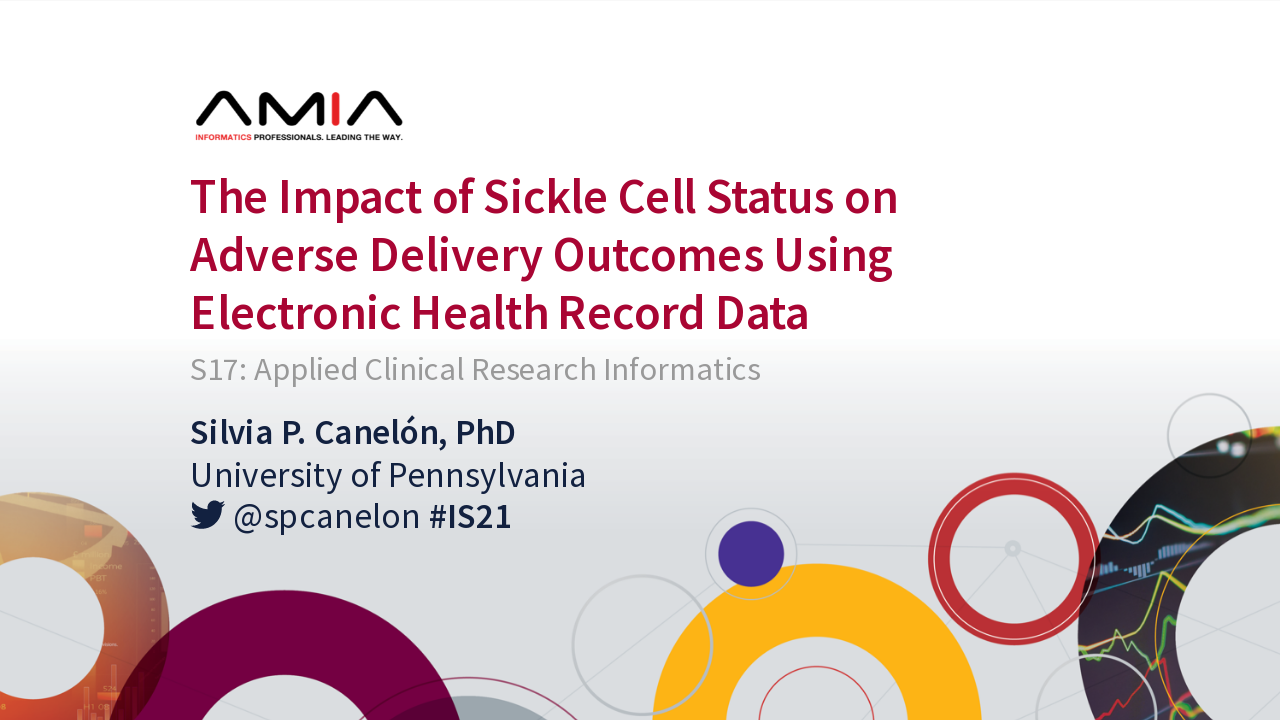

--- FILE ---
content_type: text/html; charset=utf-8
request_url: https://spcanelon.github.io/2021-AMIA-sickle-cell/
body_size: 10839
content:
<!DOCTYPE html>
<html lang="" xml:lang="">
  <head>
    <title>The Impact of Sickle Cell Status on Adverse Delivery Outcomes Using Electronic Health Record Data</title>
    <meta charset="utf-8" />
    <meta name="author" content="Silvia P. Canelón, PhD" />
    <meta name="date" content="2021-03-23" />
    <script src="index_files/header-attrs-2.11/header-attrs.js"></script>
    <link href="index_files/remark-css-0.0.1/default.css" rel="stylesheet" />
    <meta name="description" content="The Impact of Sickle Cell Status on Adverse Delivery Outcomes Using Electronic Health Record Data"/>
    <meta name="generator" content="xaringan and remark.js"/>
    <meta name="github-repo" content="spcanelon/xaringan-basics-and-beyond"/>
    <meta name="twitter:title" content="2021 AMIA Informatics Summit | Silvia Canelón, PhD"/>
    <meta name="twitter:description" content="The Impact of Sickle Cell Status on Adverse Delivery Outcomes Using Electronic Health Record Data"/>
    <meta name="twitter:url" content="https://spcanelon.github.io/2021-AMIA-sickle-cell/"/>
    <meta name="twitter:image:src" content="https://raw.githubusercontent.com/spcanelon/2021-AMIA-sickle-cell/master/cover-image.png?token=AL4Z36N3FHBVKFBCQR7WOB3AMDZPI"/>
    <meta name="twitter:image:alt" content="Title slide for the podium talk presentation"/>
    <meta name="twitter:card" content="summary_large_image"/>
    <meta name="twitter:creator" content="@spcanelon"/>
    <meta name="twitter:site" content="@spcanelon"/>
    <meta property="og:title" content="2021 AMIA Informatics Summit | Silvia Canelón, PhD"/>
    <meta property="og:description" content="The Impact of Sickle Cell Status on Adverse Delivery Outcomes Using Electronic Health Record Data"/>
    <meta property="og:url" content="https://spcanelon.github.io/2021-AMIA-sickle-cell/"/>
    <meta property="og:image" content="https://raw.githubusercontent.com/spcanelon/2021-AMIA-sickle-cell/master/cover-image.png?token=AL4Z36N3FHBVKFBCQR7WOB3AMDZPI"/>
    <meta property="og:image:alt" content="Title slide for the podium talk presentation"/>
    <meta property="og:type" content="website"/>
    <meta property="og:locale" content="en_US"/>
    <meta property="article:author" content="Silvia Canelón"/>
    <link href="index_files/tile-view-0.2.6/tile-view.css" rel="stylesheet" />
    <script src="index_files/tile-view-0.2.6/tile-view.js"></script>
    <link href="index_files/panelset-0.2.6/panelset.css" rel="stylesheet" />
    <script src="index_files/panelset-0.2.6/panelset.js"></script>
    <script src="index_files/xaringanExtra-webcam-0.0.1/webcam.js"></script>
    <script id="xaringanExtra-webcam-options" type="application/json">{"width":"200","height":"200","margin":"1em"}</script>
    <script src="index_files/clipboard-2.0.6/clipboard.min.js"></script>
    <link href="index_files/shareon-1.4.1/shareon.min.css" rel="stylesheet" />
    <script src="index_files/shareon-1.4.1/shareon.min.js"></script>
    <link href="index_files/xaringanExtra-shareagain-0.2.6/shareagain.css" rel="stylesheet" />
    <script src="index_files/xaringanExtra-shareagain-0.2.6/shareagain.js"></script>
    <script src="index_files/kePrint-0.0.1/kePrint.js"></script>
    <link href="index_files/lightable-0.0.1/lightable.css" rel="stylesheet" />
    <link rel="stylesheet" href="css/silvia.css" type="text/css" />
    <link rel="stylesheet" href="css/silvia-fonts.css" type="text/css" />
  </head>
  <body>
    <textarea id="source">











class: title-slide, left, top
background-image: url(img/AMIA-logo.png), url(img/AMIA-title-slide-1.png)
background-size: 200px, cover
background-position: 18% 13%, center


# The Impact of Sickle Cell Status on&lt;br&gt;Adverse Delivery Outcomes Using&lt;br&gt;Electronic Health Record Data
## S17: Applied Clinical Research Informatics
### **Silvia P. Canelón, PhD**
### University of Pennsylvania
### <svg aria-label="Twitter" role="img" viewBox="0 0 512 512" style="height:1em;width:1em;vertical-align:-0.125em;margin-left:auto;margin-right:auto;font-size:inherit;fill:currentColor;overflow:visible;position:relative;"><title>Twitter</title><path d="M459.37 151.716c.325 4.548.325 9.097.325 13.645 0 138.72-105.583 298.558-298.558 298.558-59.452 0-114.68-17.219-161.137-47.106 8.447.974 16.568 1.299 25.34 1.299 49.055 0 94.213-16.568 130.274-44.832-46.132-.975-84.792-31.188-98.112-72.772 6.498.974 12.995 1.624 19.818 1.624 9.421 0 18.843-1.3 27.614-3.573-48.081-9.747-84.143-51.98-84.143-102.985v-1.299c13.969 7.797 30.214 12.67 47.431 13.319-28.264-18.843-46.781-51.005-46.781-87.391 0-19.492 5.197-37.36 14.294-52.954 51.655 63.675 129.3 105.258 216.365 109.807-1.624-7.797-2.599-15.918-2.599-24.04 0-57.828 46.782-104.934 104.934-104.934 30.213 0 57.502 12.67 76.67 33.137 23.715-4.548 46.456-13.32 66.599-25.34-7.798 24.366-24.366 44.833-46.132 57.827 21.117-2.273 41.584-8.122 60.426-16.243-14.292 20.791-32.161 39.308-52.628 54.253z"/></svg> @spcanelon **#IS21**

&lt;!--S17: Oral Presentations - Applied CRI: Solving Real World Problems, March 23, 2021 from 11:30 AM to 1:00 PM--&gt;

---
class: middle, center, inverse

.pull-left-equal[

.center[
# About me

&lt;img style="border-radius: 50%;" src="https://silvia.rbind.io/authors/silvia/avatar.png" width="170px" alt="Profile of Silvia Canelón"/&gt;

**Postdoctoral Research Scientist&lt;br&gt;University of Pennsylvania**

&lt;img src="img/DBEI_PSOM_color_darkbkg.png" width="72%" style="display: block; margin: auto;" /&gt;

_I have no relevant relationships&lt;br&gt;with commercial interests to disclose_

]]

--

.pull-right-equal[

### Principal Investigator

Mary Regina Boland, MPhil, PhD, FAMIA

### Collaborator

Samantha Butts, MSCE, MD

### Boland Lab

Lena Davidson &amp;#8226; Jessica Meeker&lt;br&gt;
Aditya Kashyap &amp;#8226; Bernadette D'Alonzo&lt;br&gt;
Becca Morse &amp;#8226; Sarah Tadlock &amp;#8226; Ella Poole&lt;br&gt;
Jessica Liu &amp;#8226; Abigail Bretzin&lt;br&gt;&lt;br&gt;
]

---
layout: true

&lt;a class="footer-link" href="http://bit.ly/AMIA-sickle-cell"&gt;&lt;strong&gt;bit.ly/AMIA-sickle-cell&lt;/strong&gt;
&amp;#8226; Silvia P. Canelón &amp;#8226; 2021 AMIA Informatics Summit&lt;/a&gt;
&lt;!-- this adds the link footer to all slides, depends on footer-link class in css--&gt;

---
class: middle

# Learning objectives

----

### Understand how electronic health record (**EHR**) data were leveraged&lt;br&gt; to study the impact of **sickle cell disease** on adverse:

- ### delivery outcomes including **stillbirth** 
- ### hematological outcomes like **blood transfusion** and **hemorrhage**&lt;br&gt;during delivery.

---
class: highlight-last-item

# Motivation

- ### Pregnant people are often underrepresented in clinical research,&lt;br&gt;as are ethnic and racial minorities

--

- ### Those pregnant with sickle cell have been shown to be at an&lt;br&gt;increased risk of adverse outcomes [1]

--

- ### The granularity of our dataset enables the study of pregnancy-specific contributions to the risk of a clinical complication at the time of delivery

--

- ### We estimate a higher incidence of sickle cell trait at Penn Medicine (~9.8%) compared to national estimates (~7.7%) [2]


.footnote[
1. Barfield WD, Barradas DT, Manning SE, et al. Am J Prev Med. 2010;38:S542–9
2. Centers for Disease Control and Prevention. Data &amp; Statistics on Sickle Cell Disease. 2017
]

???
The size of our dataset makes studying pregnancy outcomes among people with sickle cell trait and sickle cell disease feasible

---
class: highlight-last-item

# Analysis

1. ### Used our MADDIE algorithm [1] to identify **63,334 distinct deliveries**&lt;br&gt;from EHR of **1,060,000 female patients** with visits to&lt;br&gt;Penn Medicine between **2010-2017**

--

2. ### Identified **delivery and hematological outcomes of interest** &lt;br&gt;occurring within the patients' delivery episode(s)

--

3. ### Constructed **generalized logistic regression model** to assess&lt;br&gt;the risk of a variety of predictors on delivery and hematological outcomes

.footnote[
1\. [Canelón et al. Int J Med Inform (2020)](https://silvia.rbind.io/publication/maddie-ehr-delivery-episode-algorithm/)]

---
&lt;!--background-image: url(img/SickleCellDiagram.png)
background-size: 50%--&gt;

.pull-left-equal[
# Sickle cell disease

- Complex inherited genetic disorder and&lt;br&gt;most common hemoglobinopathy&lt;br&gt;in the U.S., affecting ~100,000 people [1]
- Primarily affects individuals of African ancestry and is associated with high lifetime morbidity and premature mortality [2]
- Inheriting one hemoglobin S gene results in **sickle cell trait**; inheriting two abnormal genes results in **sickle cell disease**
- The disease is characterized by abnormal hemoglobin and "sickle" red blood cells

.footnote[
1\. Centers for Disease Control and Prevention. Data &amp; Statistics on Sickle Cell Disease. 2017&lt;br&gt;
2\. Kuo K, Caughey AB. Am J Obstet Gynecol. 2016;215(4)]
]

.pull-right-equal[

&lt;img src="img/SickleCellDiagram.png" title="Healthy red blood cells vs. sickle red blood cells. Healthy red blood cells allow unrestricted blood flow whereas sickle red blood cells are shaped like a 'sickle', hard, and sticky which leads to obstructed blood flow. Image source: yourgenome.org." alt="Healthy red blood cells vs. sickle red blood cells. Healthy red blood cells allow unrestricted blood flow whereas sickle red blood cells are shaped like a 'sickle', hard, and sticky which leads to obstructed blood flow. Image source: yourgenome.org." width="100%" style="display: block; margin: auto;" /&gt;

]

???
The sickle cells die early, which causes a constant shortage of red blood cells, or anemia.

Sickle cells are also hard and sticky and block capillaries causing myriad downstream effects including debilitating pain and other serious problems such as infection, acute chest syndrome, and stroke.

To help prevent these complications and manage their condition, people with sickle cell often require blood transfusions.

People with sickle cell trait still produce sickle cells, but perhaps not at a level that would result in detectable symptoms

Alt-text: Healthy red blood cells vs. sickle red blood cells. Healthy red blood cells allow unrestricted blood flow whereas sickle red blood cells are shaped like a 'sickle', hard, and sticky which leads to obstructed blood flow. Image source: yourgenome.org.

---
background-image: url(img/StudyOverview.png)
background-size: 70%
background-position: 50% 70%
class: left

# Study overview

???
Process diagram describing the steps taken in the study: 

1. Identifying patients with deliveries within the Electronic Health Record dataset using ICD codes for delivery
2. Using the MADDIE algorithm to identify distinct deliveries per patient
3. Using ICD codes to identify patients with a sickle cell diagnosis, sickle cell trait OR sickle cell disease

---
background-image: url(img/PregTimeline-1.png)
background-size: 85%
background-position: 50% 150px

# Identifying delivery episodes with the MADDIE algorithm

???
Diagram depicting a patient's timeline of delivery encounters with the Penn Medicine health system. Delivery ICD codes are assigned on multiple days surrounding the true date of delivery. The MADDIE algorithm assumes that delivery encounters separated by 180 days or more can be considered to be a part of distinct delivery episodes, or distinct pregnancies.

---
background-image: url(img/PregTimeline-2.png)
background-size: 85%
background-position: 50% 150px

# Identifying outcomes within delivery episodes

???
Same diagram depicting a patient's timeline of deliveries, but this version also includes icons pregnancy-related outcomes mapped onto distinct delivery episodes (outcomes also identified using ICD codes).

---

.left-col-narrow[
# Patient population at Penn Medicine
]

.right-col-wide[

&lt;table class=" lightable-paper lightable-hover" style="font-size: 20px; font-family: Source Sans Pro; width: auto !important; margin-left: auto; margin-right: auto;"&gt;
 &lt;thead&gt;
  &lt;tr&gt;
   &lt;th style="text-align:left;"&gt;   &lt;/th&gt;
   &lt;th style="text-align:left;"&gt; Patients (%) &lt;/th&gt;
   &lt;th style="text-align:left;"&gt; Deliveries (%) &lt;/th&gt;
  &lt;/tr&gt;
 &lt;/thead&gt;
&lt;tbody&gt;
  &lt;tr&gt;
   &lt;td style="text-align:left;width: 10em; "&gt; All Patients &lt;/td&gt;
   &lt;td style="text-align:left;width: 8em; "&gt; 50560 (100.0) &lt;/td&gt;
   &lt;td style="text-align:left;width: 8em; "&gt; 63334 (100.0) &lt;/td&gt;
  &lt;/tr&gt;
  &lt;tr&gt;
   &lt;td style="text-align:left;width: 10em; "&gt; No Sickle Cell &lt;/td&gt;
   &lt;td style="text-align:left;width: 8em; "&gt; 48492 (95.9) &lt;/td&gt;
   &lt;td style="text-align:left;width: 8em; "&gt; 60637 (95.7) &lt;/td&gt;
  &lt;/tr&gt;
  &lt;tr&gt;
   &lt;td style="text-align:left;color: black !important;background-color: #edcdd6 !important;width: 10em; "&gt; Sickle Cell Mutation &lt;/td&gt;
   &lt;td style="text-align:left;color: black !important;background-color: #edcdd6 !important;width: 8em; "&gt; 2068 (4.1) &lt;/td&gt;
   &lt;td style="text-align:left;color: black !important;background-color: #edcdd6 !important;width: 8em; "&gt; 2697 (4.3) &lt;/td&gt;
  &lt;/tr&gt;
  &lt;tr&gt;
   &lt;td style="text-align:left;padding-left: 2em;width: 10em; " indentlevel="1"&gt; Sickle Cell Trait &lt;/td&gt;
   &lt;td style="text-align:left;width: 8em; "&gt; 1904 (3.8) &lt;/td&gt;
   &lt;td style="text-align:left;width: 8em; "&gt; 2482 (3.9) &lt;/td&gt;
  &lt;/tr&gt;
  &lt;tr&gt;
   &lt;td style="text-align:left;padding-left: 2em;width: 10em; " indentlevel="1"&gt; Sickle Cell Disease &lt;/td&gt;
   &lt;td style="text-align:left;width: 8em; "&gt; 164 (0.3) &lt;/td&gt;
   &lt;td style="text-align:left;width: 8em; "&gt; 215 (0.3) &lt;/td&gt;
  &lt;/tr&gt;
&lt;/tbody&gt;
&lt;/table&gt;
&lt;br&gt;
&lt;table class=" lightable-paper lightable-hover" style="font-size: 20px; font-family: Source Sans Pro; width: auto !important; margin-left: auto; margin-right: auto;border-bottom: 0;"&gt;
 &lt;thead&gt;
  &lt;tr&gt;
   &lt;th style="text-align:left;"&gt; Race/Ethnicity &lt;/th&gt;
   &lt;th style="text-align:left;"&gt; Patients (%) &lt;/th&gt;
   &lt;th style="text-align:left;"&gt; Deliveries (%) &lt;/th&gt;
  &lt;/tr&gt;
 &lt;/thead&gt;
&lt;tbody&gt;
  &lt;tr grouplength="7"&gt;&lt;td colspan="3" style="border-bottom: 1px solid;"&gt;&lt;strong&gt;Sickle Cell Mutation&lt;/strong&gt;&lt;/td&gt;&lt;/tr&gt;
&lt;tr&gt;
   &lt;td style="text-align:left;padding-left: 2em;width: 14em; " indentlevel="1"&gt; All Patients &lt;/td&gt;
   &lt;td style="text-align:left;width: 8em; "&gt; 2068 (100.0) &lt;/td&gt;
   &lt;td style="text-align:left;width: 8em; "&gt; 2697 (100.0) &lt;/td&gt;
  &lt;/tr&gt;
  &lt;tr&gt;
   &lt;td style="text-align:left;padding-left: 2em;width: 14em; " indentlevel="1"&gt; Hispanic &lt;/td&gt;
   &lt;td style="text-align:left;width: 8em; "&gt; 53 (2.6) &lt;/td&gt;
   &lt;td style="text-align:left;width: 8em; "&gt; 62 (2.3) &lt;/td&gt;
  &lt;/tr&gt;
  &lt;tr&gt;
   &lt;td style="text-align:left;padding-left: 2em;color: black !important;background-color: #edcdd6 !important;width: 14em; " indentlevel="1"&gt; Black/African American &lt;/td&gt;
   &lt;td style="text-align:left;color: black !important;background-color: #edcdd6 !important;width: 8em; "&gt; 1921 (92.9) &lt;/td&gt;
   &lt;td style="text-align:left;color: black !important;background-color: #edcdd6 !important;width: 8em; "&gt; 2518 (93.4) &lt;/td&gt;
  &lt;/tr&gt;
  &lt;tr&gt;
   &lt;td style="text-align:left;padding-left: 2em;width: 14em; " indentlevel="1"&gt; Asian &lt;/td&gt;
   &lt;td style="text-align:left;width: 8em; "&gt; 11 (0.5) &lt;/td&gt;
   &lt;td style="text-align:left;width: 8em; "&gt; 14 (0.5) &lt;/td&gt;
  &lt;/tr&gt;
  &lt;tr&gt;
   &lt;td style="text-align:left;padding-left: 2em;width: 14em; " indentlevel="1"&gt; Other or Mixed &lt;/td&gt;
   &lt;td style="text-align:left;width: 8em; "&gt; 31 (1.5) &lt;/td&gt;
   &lt;td style="text-align:left;width: 8em; "&gt; 40 (1.5) &lt;/td&gt;
  &lt;/tr&gt;
  &lt;tr&gt;
   &lt;td style="text-align:left;padding-left: 2em;width: 14em; " indentlevel="1"&gt; Unknown &lt;/td&gt;
   &lt;td style="text-align:left;width: 8em; "&gt; 21 (1.0) &lt;/td&gt;
   &lt;td style="text-align:left;width: 8em; "&gt; 22 (0.8) &lt;/td&gt;
  &lt;/tr&gt;
  &lt;tr&gt;
   &lt;td style="text-align:left;padding-left: 2em;width: 14em; " indentlevel="1"&gt; White &lt;/td&gt;
   &lt;td style="text-align:left;width: 8em; "&gt; 38 (1.8) &lt;/td&gt;
   &lt;td style="text-align:left;width: 8em; "&gt; 49 (1.8) &lt;/td&gt;
  &lt;/tr&gt;
&lt;/tbody&gt;
&lt;tfoot&gt;&lt;tr&gt;&lt;td style="padding: 0; " colspan="100%"&gt;
&lt;sup&gt;&lt;/sup&gt; All race/ethnicity descriptions are 'Non-Hispanic' unless otherwise indicated&lt;/td&gt;&lt;/tr&gt;&lt;/tfoot&gt;
&lt;/table&gt;

]

---
# Logistic regression model

.pull-left-equal[

### Delivery outcomes

- C-Section
- Preterm birth
- Stillbirth

### Hematological outcomes

- Blood transfusion
- Hemorrhage
- Pain crisis

]

--

.pull-right-equal[
### Predictors
- **Sickle cell status (SCT, SCD)**
- **No. of pain crisis before delivery**
- **No. of blood transfusions before delivery**
- Delivery episode
- Prior C-section
- Multiple birth diagnosis
- Patient age
- Marital status
- Race/ethnicity
- Blood type and blood Rh factor
- Year
]


---
# Logistic regression model

.pull-left-equal[

### Delivery outcomes

- C-Section
- Preterm birth
- .highlight[Stillbirth]

### Hematological outcomes

- .highlight[Blood transfusion]
- .highlight[Hemorrhage]
- Pain crisis

]

.pull-right-equal[
### Predictors
- **Sickle cell status (SCT, SCD)**
- **No. of pain crisis before delivery**
- **No. of blood transfusions before delivery**
- Delivery episode
- Prior C-section
- Multiple birth diagnosis
- Patient age
- Marital status
- Race/ethnicity
- Blood type and blood Rh factor
- Year
]

---
background-image: url(img/season-stillbirth.png)
background-size: 70%
background-position: 50% 50%

.white[

# Stillbirth: Rates over time
]



???
Line graph showing stillbirth rates from 2010-2017 and broken down by seasons (e.g. January to March, April to June, etc.). Stillbirth rates oscillated with a max around ~1.1% in 2012 and a low of ~0.4% in 2013

---
background-image: url(img/ForestPlot_Stillbirth-Sig.png)
background-size: 70%
background-position: 50% 50%

# Stillbirth: Model results



.footnote[
**Non-significant predictors:** Number of pain crisis before delivery; number of blood transfusions before delivery;&lt;br&gt;delivery episode; patient age; blood type; blood Rh factor, year
]

???
The odds of having a stillbirth for someone who identifies as Black/African American versus not is considerably lower for those with SC versus those without

Alt-text: Please navigate to the slide titled "[Tables of significant model results](#table-view)" for an interactive table view of these results 

---
background-image: url(img/season-blood-transfusion.png)
background-size: 70%
background-position: 50% 50%

.white[
# Blood transfusion: Rates over time
]



???
Line graph showing blood transfusion rates from 2010-2017 and broken down by seasons. Blood transfusion rates oscillated with a "reasonable" low ~1.2% in 2010 and high around ~2.8% in 2015. "Unreasonable" lows near 0% are found in 2016 and 2017 but these are due to a change in ICD coding practices. Please see Limitations slide for more details.

---

# Blood transfusion: Model results

&lt;img src="img/ForestPlot_BloodTransfusion-Sig.png" title="Forest plot showing sickle cell disease (aOR 47.1) increased the risk of blood transfusion during delivery. Please see presenter notes for link to table presentation." alt="Forest plot showing sickle cell disease (aOR 47.1) increased the risk of blood transfusion during delivery. Please see presenter notes for link to table presentation." width="83%" style="display: block; margin: auto;" /&gt;

.footnote[
**Non-significant predictors:** Marital status
]

???
Alt-text: Please navigate to the slide titled "[Tables of significant model results](#table-view)" for an interactive table view of these results 

---
background-image: url(img/season-hemorrhage.png)
background-size: 70%
background-position: 50% 50%

.white[
# Hemorrhage: Rates over time
]


???
Line graph showing hemorrhage rates from 2010-2017 and broken down by seasons. Hemorrhage rates with a high of ~11% in 2012, a low of ~5.4% in 2015, and hovering around ~6% from 2013-2017.

---
# Hemorrhage: Model results

&lt;img src="img/ForestPlot_Hemorrhage-Sig.png" title="Forest plot showing that neither sickle cell trait nor sickle cell disease were associated with an increased risk of hemorrhage during delivery. Please see presenter notes for link to table presentation." alt="Forest plot showing that neither sickle cell trait nor sickle cell disease were associated with an increased risk of hemorrhage during delivery. Please see presenter notes for link to table presentation." width="88%" style="display: block; margin: auto;" /&gt;

.footnote[
**Non-significant predictors:** Sickle cell status, number of pain crisis before delivery; number of blood transfusions before delivery;&lt;br&gt;delivery episode; patient age; blood type; blood Rh factor
]

???
Alt-text: Please navigate to the slide titled "[Tables of significant model results](#table-view)" for an interactive table view of these results 

---
# Limitations

--

- ### The study did not include data on hemoglobin variants which would help
  - ### Confirm sickle cell status
  - ### Identify additional patients with homozygous sickle cell disease
  - ### Identify heterozygous patients that are asymptomatic
  
--

- ### Billing codes (e.g. ICD-9/10) are imperfect at capturing clinical conditions

--

- ### Blood transfusion capture after the transition to ICD-10 was limited&lt;br&gt;by a change in coding practices [1]

.footnote[
1\. [AIM Severe Maternal Morbidity (SMM) Data Alert for Blood Transfusions. 2016](https://www.cmqcc.org/sites/default/files/AIM-SMM-Data-Alert-Blood-Transfusions-v4-15-2016%20%284%29.pdf)
]

???
In April of 2016 the Alliance for Innovation on Maternal Health (AIM) issued a data alert for blood transfusions after hearing that hospitals were electing not to code blood transfusions due to the complexity of codes accompanying ICD-10. 

The alert is linked on this slide and includes coding guidance to support staff 

---
class: middle, highlight-last-item

# Conclusions

--

----

- ### Patients with sickle cell disease were not found to be at increased risk of hemorrhage, a severe maternal morbidity.

--

- ### Pregnancies of patients with sickle cell were at increased risk&lt;br&gt;of blood transfusions and stillbirth.

--

- ### These results underscore the need for systemic support for comprehensive coordinated care for sickle cell patients,&lt;br&gt;particularly during pregnancy and delivery

---
class: inverse

# Publication

----

## You'll be able to view the full results and read more&lt;br&gt;about the study in our upcoming preprint.

### <svg aria-hidden="true" role="img" viewBox="0 0 512 512" style="height:1em;width:1em;vertical-align:-0.125em;margin-left:auto;margin-right:auto;font-size:inherit;fill:currentColor;overflow:visible;position:relative;"><path d="M326.612 185.391c59.747 59.809 58.927 155.698.36 214.59-.11.12-.24.25-.36.37l-67.2 67.2c-59.27 59.27-155.699 59.262-214.96 0-59.27-59.26-59.27-155.7 0-214.96l37.106-37.106c9.84-9.84 26.786-3.3 27.294 10.606.648 17.722 3.826 35.527 9.69 52.721 1.986 5.822.567 12.262-3.783 16.612l-13.087 13.087c-28.026 28.026-28.905 73.66-1.155 101.96 28.024 28.579 74.086 28.749 102.325.51l67.2-67.19c28.191-28.191 28.073-73.757 0-101.83-3.701-3.694-7.429-6.564-10.341-8.569a16.037 16.037 0 0 1-6.947-12.606c-.396-10.567 3.348-21.456 11.698-29.806l21.054-21.055c5.521-5.521 14.182-6.199 20.584-1.731a152.482 152.482 0 0 1 20.522 17.197zM467.547 44.449c-59.261-59.262-155.69-59.27-214.96 0l-67.2 67.2c-.12.12-.25.25-.36.37-58.566 58.892-59.387 154.781.36 214.59a152.454 152.454 0 0 0 20.521 17.196c6.402 4.468 15.064 3.789 20.584-1.731l21.054-21.055c8.35-8.35 12.094-19.239 11.698-29.806a16.037 16.037 0 0 0-6.947-12.606c-2.912-2.005-6.64-4.875-10.341-8.569-28.073-28.073-28.191-73.639 0-101.83l67.2-67.19c28.239-28.239 74.3-28.069 102.325.51 27.75 28.3 26.872 73.934-1.155 101.96l-13.087 13.087c-4.35 4.35-5.769 10.79-3.783 16.612 5.864 17.194 9.042 34.999 9.69 52.721.509 13.906 17.454 20.446 27.294 10.606l37.106-37.106c59.271-59.259 59.271-155.699.001-214.959z"/></svg> Stay tuned for updates on the webpage for this talk:&lt;br&gt;[The Impact of Sickle Cell Status on Adverse Delivery Outcomes Using Electronic Health Record Data](https://silvia.rbind.io/talk/2021-03-22-amia-informatics-summit/)

---
class: top, left, no-slide-number
layout: false
background-image: url(img/AMIA-title-slide-2.png)
background-size: cover


&lt;img style="border-radius: 50%;" src="https://silvia.rbind.io/authors/silvia/avatar.png" width="170px" alt="Profile of Silvia Canelón"/&gt;


# Thank you!

.left[
[<svg aria-label="Link" role="img" viewBox="0 0 512 512" style="height:1em;width:1em;vertical-align:-0.125em;margin-left:auto;margin-right:auto;font-size:inherit;fill:currentColor;overflow:visible;position:relative;"><title>Link</title><path d="M326.612 185.391c59.747 59.809 58.927 155.698.36 214.59-.11.12-.24.25-.36.37l-67.2 67.2c-59.27 59.27-155.699 59.262-214.96 0-59.27-59.26-59.27-155.7 0-214.96l37.106-37.106c9.84-9.84 26.786-3.3 27.294 10.606.648 17.722 3.826 35.527 9.69 52.721 1.986 5.822.567 12.262-3.783 16.612l-13.087 13.087c-28.026 28.026-28.905 73.66-1.155 101.96 28.024 28.579 74.086 28.749 102.325.51l67.2-67.19c28.191-28.191 28.073-73.757 0-101.83-3.701-3.694-7.429-6.564-10.341-8.569a16.037 16.037 0 0 1-6.947-12.606c-.396-10.567 3.348-21.456 11.698-29.806l21.054-21.055c5.521-5.521 14.182-6.199 20.584-1.731a152.482 152.482 0 0 1 20.522 17.197zM467.547 44.449c-59.261-59.262-155.69-59.27-214.96 0l-67.2 67.2c-.12.12-.25.25-.36.37-58.566 58.892-59.387 154.781.36 214.59a152.454 152.454 0 0 0 20.521 17.196c6.402 4.468 15.064 3.789 20.584-1.731l21.054-21.055c8.35-8.35 12.094-19.239 11.698-29.806a16.037 16.037 0 0 0-6.947-12.606c-2.912-2.005-6.64-4.875-10.341-8.569-28.073-28.073-28.191-73.639 0-101.83l67.2-67.19c28.239-28.239 74.3-28.069 102.325.51 27.75 28.3 26.872 73.934-1.155 101.96l-13.087 13.087c-4.35 4.35-5.769 10.79-3.783 16.612 5.864 17.194 9.042 34.999 9.69 52.721.509 13.906 17.454 20.446 27.294 10.606l37.106-37.106c59.271-59.259 59.271-155.699.001-214.959z"/></svg> silvia.rbind.io](https://silvia.rbind.io)&lt;br&gt;
[<svg aria-label="Twitter" role="img" viewBox="0 0 512 512" style="height:1em;width:1em;vertical-align:-0.125em;margin-left:auto;margin-right:auto;font-size:inherit;fill:currentColor;overflow:visible;position:relative;"><title>Twitter</title><path d="M459.37 151.716c.325 4.548.325 9.097.325 13.645 0 138.72-105.583 298.558-298.558 298.558-59.452 0-114.68-17.219-161.137-47.106 8.447.974 16.568 1.299 25.34 1.299 49.055 0 94.213-16.568 130.274-44.832-46.132-.975-84.792-31.188-98.112-72.772 6.498.974 12.995 1.624 19.818 1.624 9.421 0 18.843-1.3 27.614-3.573-48.081-9.747-84.143-51.98-84.143-102.985v-1.299c13.969 7.797 30.214 12.67 47.431 13.319-28.264-18.843-46.781-51.005-46.781-87.391 0-19.492 5.197-37.36 14.294-52.954 51.655 63.675 129.3 105.258 216.365 109.807-1.624-7.797-2.599-15.918-2.599-24.04 0-57.828 46.782-104.934 104.934-104.934 30.213 0 57.502 12.67 76.67 33.137 23.715-4.548 46.456-13.32 66.599-25.34-7.798 24.366-24.366 44.833-46.132 57.827 21.117-2.273 41.584-8.122 60.426-16.243-14.292 20.791-32.161 39.308-52.628 54.253z"/></svg> @spcanelon](https://twitter.com/spcanelon)&lt;br&gt;
[<svg aria-label="GitHub" role="img" viewBox="0 0 496 512" style="height:1em;width:0.97em;vertical-align:-0.125em;margin-left:auto;margin-right:auto;font-size:inherit;fill:currentColor;overflow:visible;position:relative;"><title>GitHub</title><path d="M165.9 397.4c0 2-2.3 3.6-5.2 3.6-3.3.3-5.6-1.3-5.6-3.6 0-2 2.3-3.6 5.2-3.6 3-.3 5.6 1.3 5.6 3.6zm-31.1-4.5c-.7 2 1.3 4.3 4.3 4.9 2.6 1 5.6 0 6.2-2s-1.3-4.3-4.3-5.2c-2.6-.7-5.5.3-6.2 2.3zm44.2-1.7c-2.9.7-4.9 2.6-4.6 4.9.3 2 2.9 3.3 5.9 2.6 2.9-.7 4.9-2.6 4.6-4.6-.3-1.9-3-3.2-5.9-2.9zM244.8 8C106.1 8 0 113.3 0 252c0 110.9 69.8 205.8 169.5 239.2 12.8 2.3 17.3-5.6 17.3-12.1 0-6.2-.3-40.4-.3-61.4 0 0-70 15-84.7-29.8 0 0-11.4-29.1-27.8-36.6 0 0-22.9-15.7 1.6-15.4 0 0 24.9 2 38.6 25.8 21.9 38.6 58.6 27.5 72.9 20.9 2.3-16 8.8-27.1 16-33.7-55.9-6.2-112.3-14.3-112.3-110.5 0-27.5 7.6-41.3 23.6-58.9-2.6-6.5-11.1-33.3 2.6-67.9 20.9-6.5 69 27 69 27 20-5.6 41.5-8.5 62.8-8.5s42.8 2.9 62.8 8.5c0 0 48.1-33.6 69-27 13.7 34.7 5.2 61.4 2.6 67.9 16 17.7 25.8 31.5 25.8 58.9 0 96.5-58.9 104.2-114.8 110.5 9.2 7.9 17 22.9 17 46.4 0 33.7-.3 75.4-.3 83.6 0 6.5 4.6 14.4 17.3 12.1C428.2 457.8 496 362.9 496 252 496 113.3 383.5 8 244.8 8zM97.2 352.9c-1.3 1-1 3.3.7 5.2 1.6 1.6 3.9 2.3 5.2 1 1.3-1 1-3.3-.7-5.2-1.6-1.6-3.9-2.3-5.2-1zm-10.8-8.1c-.7 1.3.3 2.9 2.3 3.9 1.6 1 3.6.7 4.3-.7.7-1.3-.3-2.9-2.3-3.9-2-.6-3.6-.3-4.3.7zm32.4 35.6c-1.6 1.3-1 4.3 1.3 6.2 2.3 2.3 5.2 2.6 6.5 1 1.3-1.3.7-4.3-1.3-6.2-2.2-2.3-5.2-2.6-6.5-1zm-11.4-14.7c-1.6 1-1.6 3.6 0 5.9 1.6 2.3 4.3 3.3 5.6 2.3 1.6-1.3 1.6-3.9 0-6.2-1.4-2.3-4-3.3-5.6-2z"/></svg> @spcanelon](https://github.com/spcanelon)&lt;br/&gt;
]

.footnote[
This presentation was made using the&lt;br&gt;AMIA template and the following R packages:&lt;br&gt; [xaringan](https://github.com/yihui/xaringan#xaringan), [xaringanExtra](https://github.com/gadenbuie/xaringanExtra#xaringanextra), [kableExtra](https://haozhu233.github.io/kableExtra/), and [forester](https://github.com/rdboyes/forester).
]

---
exclude: false
name: table-view

.left-col-narrow[
# Tables of significant model results
]






.right-col-wide[
.panelset[

.panel[.panel-name[Stillbirth]
&lt;table class=" lightable-paper lightable-hover" style="font-size: 18px; font-family: Source Sans Pro; width: auto !important; margin-left: auto; margin-right: auto;border-bottom: 0;"&gt;
 &lt;thead&gt;
  &lt;tr&gt;
   &lt;th style="text-align:left;"&gt; Predictor &lt;/th&gt;
   &lt;th style="text-align:left;"&gt; Adjusted OR &amp;amp; 95% CI &lt;/th&gt;
  &lt;/tr&gt;
 &lt;/thead&gt;
&lt;tbody&gt;
  &lt;tr&gt;
   &lt;td style="text-align:left;width: 22em; "&gt; Sickle Cell Status &lt;/td&gt;
   &lt;td style="text-align:left;width: 12em; "&gt;  &lt;/td&gt;
  &lt;/tr&gt;
  &lt;tr&gt;
   &lt;td style="text-align:left;font-weight: bold;color: black !important;width: 22em; padding-left: 2em;" indentlevel="1"&gt; Sickle Cell Trait &lt;/td&gt;
   &lt;td style="text-align:left;font-weight: bold;color: black !important;width: 12em; "&gt; 8.94 (1.05 to 75.79) * &lt;/td&gt;
  &lt;/tr&gt;
  &lt;tr&gt;
   &lt;td style="text-align:left;font-weight: bold;color: black !important;width: 22em; padding-left: 2em;" indentlevel="1"&gt; Sickle Cell Disease &lt;/td&gt;
   &lt;td style="text-align:left;font-weight: bold;color: black !important;width: 12em; "&gt; 26.40 (2.48 to &amp;gt;100) ** &lt;/td&gt;
  &lt;/tr&gt;
  &lt;tr&gt;
   &lt;td style="text-align:left;width: 22em; "&gt; Prior C-Section: Yes &lt;/td&gt;
   &lt;td style="text-align:left;width: 12em; "&gt; 0.44 (0.22 to 0.78) ** &lt;/td&gt;
  &lt;/tr&gt;
  &lt;tr&gt;
   &lt;td style="text-align:left;width: 22em; "&gt; Multiple Birth Diagnosis: Yes &lt;/td&gt;
   &lt;td style="text-align:left;width: 12em; "&gt; 4.68 (3.48 to 6.29) *** &lt;/td&gt;
  &lt;/tr&gt;
  &lt;tr&gt;
   &lt;td style="text-align:left;width: 22em; "&gt; Marital Status: Married &lt;/td&gt;
   &lt;td style="text-align:left;width: 12em; "&gt; 0.72 (0.57 to 0.91) ** &lt;/td&gt;
  &lt;/tr&gt;
  &lt;tr&gt;
   &lt;td style="text-align:left;width: 22em; "&gt; Race/Ethnicity &lt;/td&gt;
   &lt;td style="text-align:left;width: 12em; "&gt;  &lt;/td&gt;
  &lt;/tr&gt;
  &lt;tr&gt;
   &lt;td style="text-align:left;font-weight: bold;color: black !important;width: 22em; padding-left: 2em;" indentlevel="1"&gt; Black/African American × Sickle Cell &lt;/td&gt;
   &lt;td style="text-align:left;font-weight: bold;color: black !important;width: 12em; "&gt; 0.11 (0.01 to 0.93) * &lt;/td&gt;
  &lt;/tr&gt;
&lt;/tbody&gt;
&lt;tfoot&gt;&lt;tr&gt;&lt;td style="padding: 0; " colspan="100%"&gt;
&lt;sup&gt;&lt;/sup&gt; * pvalue &amp;lt; 0.05, ** p-value &amp;lt; 0.01, *** p-value &amp;lt; 0.001&lt;/td&gt;&lt;/tr&gt;&lt;/tfoot&gt;
&lt;/table&gt;

]&lt;!--end of panel--&gt;

.panel[.panel-name[Blood transfusion]

&lt;table class=" lightable-paper lightable-hover" style="font-size: 18px; font-family: Source Sans Pro; width: auto !important; margin-left: auto; margin-right: auto;border-bottom: 0;"&gt;
 &lt;thead&gt;
  &lt;tr&gt;
   &lt;th style="text-align:left;"&gt; Predictor &lt;/th&gt;
   &lt;th style="text-align:left;"&gt; Adjusted OR &amp;amp; 95% CI &lt;/th&gt;
  &lt;/tr&gt;
 &lt;/thead&gt;
&lt;tbody&gt;
  &lt;tr&gt;
   &lt;td style="text-align:left;width: 22em; "&gt; Sickle Cell Status &lt;/td&gt;
   &lt;td style="text-align:left;width: 12em; "&gt;  &lt;/td&gt;
  &lt;/tr&gt;
  &lt;tr&gt;
   &lt;td style="text-align:left;font-weight: bold;color: black !important;width: 22em; padding-left: 2em;" indentlevel="1"&gt; Sickle Cell Disease &lt;/td&gt;
   &lt;td style="text-align:left;font-weight: bold;color: black !important;width: 12em; "&gt; 47.07 (5.33 to &amp;gt;100) *** &lt;/td&gt;
  &lt;/tr&gt;
  &lt;tr&gt;
   &lt;td style="text-align:left;font-weight: bold;color: black !important;width: 22em; "&gt; Number of Pain Crises Before Delivery &lt;/td&gt;
   &lt;td style="text-align:left;font-weight: bold;color: black !important;width: 12em; "&gt; 0.90 (0.82 to 0.99) * &lt;/td&gt;
  &lt;/tr&gt;
  &lt;tr&gt;
   &lt;td style="text-align:left;font-weight: bold;color: black !important;width: 22em; "&gt; Number of Blood Tranfusions Before Delivery &lt;/td&gt;
   &lt;td style="text-align:left;font-weight: bold;color: black !important;width: 12em; "&gt; 1.70 (1.28 to 2.27) *** &lt;/td&gt;
  &lt;/tr&gt;
  &lt;tr&gt;
   &lt;td style="text-align:left;width: 22em; "&gt; Prior C-Section: Yes &lt;/td&gt;
   &lt;td style="text-align:left;width: 12em; "&gt; 2.58 (1.87 to 3.56) *** &lt;/td&gt;
  &lt;/tr&gt;
  &lt;tr&gt;
   &lt;td style="text-align:left;width: 22em; "&gt; Delivery Episode &lt;/td&gt;
   &lt;td style="text-align:left;width: 12em; "&gt; 0.64 (0.53 to 0.79) *** &lt;/td&gt;
  &lt;/tr&gt;
  &lt;tr&gt;
   &lt;td style="text-align:left;width: 22em; "&gt; Multiple Birth Diagnosis: Yes &lt;/td&gt;
   &lt;td style="text-align:left;width: 12em; "&gt; 2.91 (2.24 to 3.77) *** &lt;/td&gt;
  &lt;/tr&gt;
  &lt;tr&gt;
   &lt;td style="text-align:left;width: 22em; "&gt; Patient Age &lt;/td&gt;
   &lt;td style="text-align:left;width: 12em; "&gt; 1.02 (1.01 to 1.03) ** &lt;/td&gt;
  &lt;/tr&gt;
  &lt;tr&gt;
   &lt;td style="text-align:left;width: 22em; "&gt; Race/Ethnicity &lt;/td&gt;
   &lt;td style="text-align:left;width: 12em; "&gt;  &lt;/td&gt;
  &lt;/tr&gt;
  &lt;tr&gt;
   &lt;td style="text-align:left;width: 22em; padding-left: 2em;" indentlevel="1"&gt; Asian &lt;/td&gt;
   &lt;td style="text-align:left;width: 12em; "&gt; 1.89 (1.01 to 3.52) * &lt;/td&gt;
  &lt;/tr&gt;
  &lt;tr&gt;
   &lt;td style="text-align:left;width: 22em; "&gt; Blood Type (reference: Blood Type O) &lt;/td&gt;
   &lt;td style="text-align:left;width: 12em; "&gt;  &lt;/td&gt;
  &lt;/tr&gt;
  &lt;tr&gt;
   &lt;td style="text-align:left;width: 22em; padding-left: 2em;" indentlevel="1"&gt; Blood Type A &lt;/td&gt;
   &lt;td style="text-align:left;width: 12em; "&gt; 1.16 (1.00 to 1.34) * &lt;/td&gt;
  &lt;/tr&gt;
  &lt;tr&gt;
   &lt;td style="text-align:left;width: 22em; "&gt; Blood Rh Factor (reference: Rh Positive) &lt;/td&gt;
   &lt;td style="text-align:left;width: 12em; "&gt;  &lt;/td&gt;
  &lt;/tr&gt;
  &lt;tr&gt;
   &lt;td style="text-align:left;width: 22em; padding-left: 2em;" indentlevel="1"&gt; Rh Negative &lt;/td&gt;
   &lt;td style="text-align:left;width: 12em; "&gt; 1.27 (1.03 to 1.57) * &lt;/td&gt;
  &lt;/tr&gt;
  &lt;tr&gt;
   &lt;td style="text-align:left;width: 22em; "&gt; Year (reference: 2010) &lt;/td&gt;
   &lt;td style="text-align:left;width: 12em; "&gt;  &lt;/td&gt;
  &lt;/tr&gt;
  &lt;tr&gt;
   &lt;td style="text-align:left;width: 22em; padding-left: 2em;" indentlevel="1"&gt; 2013 &lt;/td&gt;
   &lt;td style="text-align:left;width: 12em; "&gt; 1.43 (1.14 to 1.79) ** &lt;/td&gt;
  &lt;/tr&gt;
  &lt;tr&gt;
   &lt;td style="text-align:left;width: 22em; padding-left: 2em;" indentlevel="1"&gt; 2014 &lt;/td&gt;
   &lt;td style="text-align:left;width: 12em; "&gt; 1.34 (1.07 to 1.68) * &lt;/td&gt;
  &lt;/tr&gt;
  &lt;tr&gt;
   &lt;td style="text-align:left;width: 22em; padding-left: 2em;" indentlevel="1"&gt; 2016 &lt;/td&gt;
   &lt;td style="text-align:left;width: 12em; "&gt; 0.01 (0.00 to 0.05) *** &lt;/td&gt;
  &lt;/tr&gt;
  &lt;tr&gt;
   &lt;td style="text-align:left;width: 22em; padding-left: 2em;" indentlevel="1"&gt; 2017 &lt;/td&gt;
   &lt;td style="text-align:left;width: 12em; "&gt; 0.06 (0.02 to 0.17) *** &lt;/td&gt;
  &lt;/tr&gt;
&lt;/tbody&gt;
&lt;tfoot&gt;&lt;tr&gt;&lt;td style="padding: 0; " colspan="100%"&gt;
&lt;sup&gt;&lt;/sup&gt; * pvalue &amp;lt; 0.05, ** p-value &amp;lt; 0.01, *** p-value &amp;lt; 0.001&lt;/td&gt;&lt;/tr&gt;&lt;/tfoot&gt;
&lt;/table&gt;

]&lt;!--end of panel--&gt;

.panel[.panel-name[Hemorrhage]

&lt;table class=" lightable-paper lightable-hover" style="font-size: 18px; font-family: Source Sans Pro; width: auto !important; margin-left: auto; margin-right: auto;border-bottom: 0;"&gt;
 &lt;thead&gt;
  &lt;tr&gt;
   &lt;th style="text-align:left;"&gt; Predictor &lt;/th&gt;
   &lt;th style="text-align:left;"&gt; Adjusted OR &amp;amp; 95% CI &lt;/th&gt;
  &lt;/tr&gt;
 &lt;/thead&gt;
&lt;tbody&gt;
  &lt;tr&gt;
   &lt;td style="text-align:left;width: 22em; "&gt; Prior C-Section: Yes &lt;/td&gt;
   &lt;td style="text-align:left;width: 12em; "&gt; 0.73 (0.61 to 0.87) *** &lt;/td&gt;
  &lt;/tr&gt;
  &lt;tr&gt;
   &lt;td style="text-align:left;width: 22em; "&gt; Multiple Birth Diagnosis: Yes &lt;/td&gt;
   &lt;td style="text-align:left;width: 12em; "&gt; 1.71 (1.46 to 2.00) *** &lt;/td&gt;
  &lt;/tr&gt;
  &lt;tr&gt;
   &lt;td style="text-align:left;width: 22em; "&gt; Race/Ethnicity &lt;/td&gt;
   &lt;td style="text-align:left;width: 12em; "&gt;  &lt;/td&gt;
  &lt;/tr&gt;
  &lt;tr&gt;
   &lt;td style="text-align:left;width: 22em; padding-left: 2em;" indentlevel="1"&gt; Asian &lt;/td&gt;
   &lt;td style="text-align:left;width: 12em; "&gt; 1.50 (1.15 to 1.95) ** &lt;/td&gt;
  &lt;/tr&gt;
  &lt;tr&gt;
   &lt;td style="text-align:left;width: 22em; "&gt; Year (reference: 2010) &lt;/td&gt;
   &lt;td style="text-align:left;width: 12em; "&gt;  &lt;/td&gt;
  &lt;/tr&gt;
  &lt;tr&gt;
   &lt;td style="text-align:left;width: 22em; padding-left: 2em;" indentlevel="1"&gt; 2011 &lt;/td&gt;
   &lt;td style="text-align:left;width: 12em; "&gt; 1.22 (1.09 to 1.35) *** &lt;/td&gt;
  &lt;/tr&gt;
  &lt;tr&gt;
   &lt;td style="text-align:left;width: 22em; padding-left: 2em;" indentlevel="1"&gt; 2012 &lt;/td&gt;
   &lt;td style="text-align:left;width: 12em; "&gt; 1.25 (1.12 to 1.39) *** &lt;/td&gt;
  &lt;/tr&gt;
  &lt;tr&gt;
   &lt;td style="text-align:left;width: 22em; padding-left: 2em;" indentlevel="1"&gt; 2014 &lt;/td&gt;
   &lt;td style="text-align:left;width: 12em; "&gt; 0.84 (0.74 to 0.94) ** &lt;/td&gt;
  &lt;/tr&gt;
  &lt;tr&gt;
   &lt;td style="text-align:left;width: 22em; padding-left: 2em;" indentlevel="1"&gt; 2015 &lt;/td&gt;
   &lt;td style="text-align:left;width: 12em; "&gt; 0.79 (0.70 to 0.89) *** &lt;/td&gt;
  &lt;/tr&gt;
  &lt;tr&gt;
   &lt;td style="text-align:left;width: 22em; padding-left: 2em;" indentlevel="1"&gt; 2016 &lt;/td&gt;
   &lt;td style="text-align:left;width: 12em; "&gt; 0.89 (0.79 to 1.00) * &lt;/td&gt;
  &lt;/tr&gt;
&lt;/tbody&gt;
&lt;tfoot&gt;&lt;tr&gt;&lt;td style="padding: 0; " colspan="100%"&gt;
&lt;sup&gt;&lt;/sup&gt; * pvalue &amp;lt; 0.05, ** p-value &amp;lt; 0.01, *** p-value &amp;lt; 0.001&lt;/td&gt;&lt;/tr&gt;&lt;/tfoot&gt;
&lt;/table&gt;

]&lt;!--end of panel--&gt;

]&lt;!--end of panelset--&gt;
]


    </textarea>
<style data-target="print-only">@media screen {.remark-slide-container{display:block;}.remark-slide-scaler{box-shadow:none;}}</style>
<script src="https://remarkjs.com/downloads/remark-latest.min.js"></script>
<script>var slideshow = remark.create({
"highlightStyle": "solarized-light",
"highlightLines": true,
"countIncrementalSlides": false,
"ratio": "16:9",
"slideNumberFormat": "<div class=\"progress-bar-container\">\n  <div class=\"progress-bar\" style=\"width: calc(%current% / %total% * 100%);\">\n  </div>\n</div>"
});
if (window.HTMLWidgets) slideshow.on('afterShowSlide', function (slide) {
  window.dispatchEvent(new Event('resize'));
});
(function(d) {
  var s = d.createElement("style"), r = d.querySelector(".remark-slide-scaler");
  if (!r) return;
  s.type = "text/css"; s.innerHTML = "@page {size: " + r.style.width + " " + r.style.height +"; }";
  d.head.appendChild(s);
})(document);

(function(d) {
  var el = d.getElementsByClassName("remark-slides-area");
  if (!el) return;
  var slide, slides = slideshow.getSlides(), els = el[0].children;
  for (var i = 1; i < slides.length; i++) {
    slide = slides[i];
    if (slide.properties.continued === "true" || slide.properties.count === "false") {
      els[i - 1].className += ' has-continuation';
    }
  }
  var s = d.createElement("style");
  s.type = "text/css"; s.innerHTML = "@media print { .has-continuation { display: none; } }";
  d.head.appendChild(s);
})(document);
// delete the temporary CSS (for displaying all slides initially) when the user
// starts to view slides
(function() {
  var deleted = false;
  slideshow.on('beforeShowSlide', function(slide) {
    if (deleted) return;
    var sheets = document.styleSheets, node;
    for (var i = 0; i < sheets.length; i++) {
      node = sheets[i].ownerNode;
      if (node.dataset["target"] !== "print-only") continue;
      node.parentNode.removeChild(node);
    }
    deleted = true;
  });
})();
(function() {
  "use strict"
  // Replace <script> tags in slides area to make them executable
  var scripts = document.querySelectorAll(
    '.remark-slides-area .remark-slide-container script'
  );
  if (!scripts.length) return;
  for (var i = 0; i < scripts.length; i++) {
    var s = document.createElement('script');
    var code = document.createTextNode(scripts[i].textContent);
    s.appendChild(code);
    var scriptAttrs = scripts[i].attributes;
    for (var j = 0; j < scriptAttrs.length; j++) {
      s.setAttribute(scriptAttrs[j].name, scriptAttrs[j].value);
    }
    scripts[i].parentElement.replaceChild(s, scripts[i]);
  }
})();
(function() {
  var links = document.getElementsByTagName('a');
  for (var i = 0; i < links.length; i++) {
    if (/^(https?:)?\/\//.test(links[i].getAttribute('href'))) {
      links[i].target = '_blank';
    }
  }
})();
// adds .remark-code-has-line-highlighted class to <pre> parent elements
// of code chunks containing highlighted lines with class .remark-code-line-highlighted
(function(d) {
  const hlines = d.querySelectorAll('.remark-code-line-highlighted');
  const preParents = [];
  const findPreParent = function(line, p = 0) {
    if (p > 1) return null; // traverse up no further than grandparent
    const el = line.parentElement;
    return el.tagName === "PRE" ? el : findPreParent(el, ++p);
  };

  for (let line of hlines) {
    let pre = findPreParent(line);
    if (pre && !preParents.includes(pre)) preParents.push(pre);
  }
  preParents.forEach(p => p.classList.add("remark-code-has-line-highlighted"));
})(document);</script>

<script>
slideshow._releaseMath = function(el) {
  var i, text, code, codes = el.getElementsByTagName('code');
  for (i = 0; i < codes.length;) {
    code = codes[i];
    if (code.parentNode.tagName !== 'PRE' && code.childElementCount === 0) {
      text = code.textContent;
      if (/^\\\((.|\s)+\\\)$/.test(text) || /^\\\[(.|\s)+\\\]$/.test(text) ||
          /^\$\$(.|\s)+\$\$$/.test(text) ||
          /^\\begin\{([^}]+)\}(.|\s)+\\end\{[^}]+\}$/.test(text)) {
        code.outerHTML = code.innerHTML;  // remove <code></code>
        continue;
      }
    }
    i++;
  }
};
slideshow._releaseMath(document);
</script>
<!-- dynamically load mathjax for compatibility with self-contained -->
<script>
(function () {
  var script = document.createElement('script');
  script.type = 'text/javascript';
  script.src  = 'https://mathjax.rstudio.com/latest/MathJax.js?config=TeX-MML-AM_CHTML';
  if (location.protocol !== 'file:' && /^https?:/.test(script.src))
    script.src  = script.src.replace(/^https?:/, '');
  document.getElementsByTagName('head')[0].appendChild(script);
})();
</script>
  </body>
</html>


--- FILE ---
content_type: text/css; charset=utf-8
request_url: https://spcanelon.github.io/2021-AMIA-sickle-cell/index_files/remark-css-0.0.1/default.css
body_size: 47
content:
a, a > code {
  color: rgb(249, 38, 114);
  text-decoration: none;
}
.footnote {
  position: absolute;
  bottom: 3em;
  padding-right: 4em;
  font-size: 90%;
}
.remark-code-line-highlighted     { background-color: #ffff88; }

.inverse {
  background-color: #272822;
  color: #d6d6d6;
  text-shadow: 0 0 20px #333;
}
.inverse h1, .inverse h2, .inverse h3 {
  color: #f3f3f3;
}
/* Two-column layout */
.left-column {
  color: #777;
  width: 20%;
  height: 92%;
  float: left;
}
.left-column h2:last-of-type, .left-column h3:last-child {
  color: #000;
}
.right-column {
  width: 75%;
  float: right;
  padding-top: 1em;
}
.pull-left {
  float: left;
  width: 47%;
}
.pull-right {
  float: right;
  width: 47%;
}
.pull-right + * {
  clear: both;
}
img, video, iframe {
  max-width: 100%;
}
blockquote {
  border-left: solid 5px lightgray;
  padding-left: 1em;
}
.remark-slide table {
  margin: auto;
  border-top: 1px solid #666;
  border-bottom: 1px solid #666;
}
.remark-slide table thead th { border-bottom: 1px solid #ddd; }
th, td { padding: 5px; }
.remark-slide thead, .remark-slide tfoot, .remark-slide tr:nth-child(even) { background: #eee }

@page { margin: 0; }
@media print {
  .remark-slide-scaler {
    width: 100% !important;
    height: 100% !important;
    transform: scale(1) !important;
    top: 0 !important;
    left: 0 !important;
  }
}


--- FILE ---
content_type: text/css; charset=utf-8
request_url: https://spcanelon.github.io/2021-AMIA-sickle-cell/index_files/tile-view-0.2.6/tile-view.css
body_size: -168
content:
.remark__tile-view * {
  box-sizing: border-box;
}

.remark__tile-view {
  background: lightgray;
  position: relative;
  width: 100%;
  height: 100%;
  padding: 3em;
  font-size: 18px;
  box-sizing: border-box;
  overflow: scroll;
}

.remark__tile-view__header {
  text-align: center;
}

.remark__tile-view__tiles {
  display: grid;
  /* Set column width in JS */
  /* grid-template-columns: repeat(auto-fill, minmax(300px, 1fr)); */
  justify-items: center;
}

.remark__tile-view__tile {
  position: relative;
  margin: 0.5em;
  padding: 0.5em;
}

.remark__tile-view__slide-container {
  margin: 0 auto;
}

.remark__tile-view__tile--current {
  background: #ffd863;
  border: 5px solid #ffd863;
  margin: calc(0.5em - 5px);
  border-radius: 0;
}

.remark__tile-view__tile--seen {
  opacity: 0.5;
}

.remark__tile-view__tile:hover {
  /* background: #993d70; */
  background: #44bc96;
  opacity: 1;
}


--- FILE ---
content_type: text/css; charset=utf-8
request_url: https://spcanelon.github.io/2021-AMIA-sickle-cell/index_files/panelset-0.2.6/panelset.css
body_size: 214
content:
/* prefixed by https://autoprefixer.github.io (PostCSS: v7.0.23, autoprefixer: v9.7.3) */

.panelset {
  width: 100%;
  position: relative;
  --panel-tabs-border-bottom: #ddd;
  --panel-tab-foreground: currentColor;
  --panel-tab-background: unset;
  --panel-tab-active-foreground: currentColor;
  --panel-tab-active-background: unset;
  --panel-tab-hover-foreground: currentColor;
  --panel-tab-hover-background: unset;
  --panel-tab-active-border-color: currentColor;
  --panel-tab-hover-border-color: currentColor;
  --panel-tab-inactive-opacity: 0.5;
  --panel-tab-font-family: inherit;
}

.panelset * {
  box-sizing: border-box;
}

.panelset .panel-tabs {
  display: -webkit-box;
  display: flex;
  flex-wrap: wrap;
  -webkit-box-orient: horizontal;
  -webkit-box-direction: normal;
          flex-direction: row;
  -webkit-box-pack: start;
          justify-content: start;
  -webkit-box-align: center;
          align-items: center;
  overflow-y: visible;
  overflow-x: auto;
  -webkit-overflow-scrolling: touch;
  padding: 0 0 2px 0;
  box-shadow: inset 0 -2px 0px var(--panel-tabs-border-bottom);
}

.panelset .panel-tabs * {
  -webkit-transition: opacity 0.5s ease;
  transition: opacity 0.5s ease;
}

.panelset .panel-tabs .panel-tab {
  min-height: 50px;
  display: -webkit-box;
  display: flex;
  -webkit-box-pack: center;
          justify-content: center;
  -webkit-box-align: center;
          align-items: center;
  padding: 0.5em 1em;
  font-family: var(--panel-tab-font-family);
  opacity: var(--panel-tab-inactive-opacity);
  border-top: 2px solid transparent;
  border-bottom: 2px solid transparent;
  margin-bottom: -2px;
  color: var(--panel-tab-foreground);
  background-color: var(--panel-tab-background);
  list-style: none;
  z-index: 5;
}

.panelset .panel-tabs .panel-tab > a {
  color: currentColor;
  text-decoration: none;
  border: none;
}

.panelset .panel-tabs .panel-tab > a:focus {
  outline: none;
  text-decoration: none;
  border: none;
}

.panelset .panel-tabs .panel-tab > a:hover {
  text-decoration: none;
  border: none;
}

.panelset .panel-tabs .panel-tab:hover {
  border-bottom-color: var(--panel-tab-hover-border-color);
  color: var(--panel-tab-hover-foreground);
  background-color: var(--panel-tab-hover-background);
  opacity: 1;
  cursor: pointer;
  z-index: 10;
}

.panelset .panel-tabs .panel-tab:focus {
  outline: none;
  color: var(--panel-tab-hover-foreground);
  border-bottom-color: var(--panel-tab-hover-border-color);
  background-color: var(--panel-tab-hover-background);
}

.panelset .panel-tabs .panel-tab.panel-tab-active {
  border-top-color: var(--panel-tab-active-border-color);
  color: var(--panel-tab-active-foreground);
  background-color: var(--panel-tab-active-background);
  opacity: 1;
}

.panelset .panel {
  display: none;
}

.panelset .panel-active {
  display: block;
}


--- FILE ---
content_type: text/css; charset=utf-8
request_url: https://spcanelon.github.io/2021-AMIA-sickle-cell/index_files/xaringanExtra-shareagain-0.2.6/shareagain.css
body_size: 803
content:
/* Animations by animate.css */

@-webkit-keyframes slideOutDown {
  from {
    -webkit-transform: translate3d(0, 0, 0);
    transform: translate3d(0, 0, 0);
  }

  to {
    visibility: hidden;
    -webkit-transform: translate3d(0, 100%, 0);
    transform: translate3d(0, 100%, 0);
  }
}

@keyframes slideOutDown {
  from {
    -webkit-transform: translate3d(0, 0, 0);
    transform: translate3d(0, 0, 0);
  }

  to {
    visibility: hidden;
    -webkit-transform: translate3d(0, 100%, 0);
    transform: translate3d(0, 100%, 0);
  }
}

@-webkit-keyframes slideInUp {
  from {
    -webkit-transform: translate3d(0, 100%, 0);
    transform: translate3d(0, 100%, 0);
    visibility: visible;
  }

  to {
    -webkit-transform: translate3d(0, 0, 0);
    transform: translate3d(0, 0, 0);
  }
}

@keyframes slideInUp {
  from {
    -webkit-transform: translate3d(0, 100%, 0);
    transform: translate3d(0, 100%, 0);
    visibility: visible;
  }

  to {
    -webkit-transform: translate3d(0, 0, 0);
    transform: translate3d(0, 0, 0);
  }
}

@-webkit-keyframes slideOutRight {
  from {
    -webkit-transform: translate3d(0, 0, 0);
    transform: translate3d(0, 0, 0);
  }

  to {
    visibility: hidden;
    -webkit-transform: translate3d(100%, 0, 0);
    transform: translate3d(100%, 0, 0);
  }
}

@keyframes slideOutRight {
  from {
    -webkit-transform: translate3d(0, 0, 0);
    transform: translate3d(0, 0, 0);
  }

  to {
    visibility: hidden;
    -webkit-transform: translate3d(100%, 0, 0);
    transform: translate3d(100%, 0, 0);
  }
}

@-webkit-keyframes slideInRight {
  from {
    -webkit-transform: translate3d(100%, 0, 0);
    transform: translate3d(100%, 0, 0);
    visibility: visible;
  }

  to {
    -webkit-transform: translate3d(0, 0, 0);
    transform: translate3d(0, 0, 0);
  }
}

@keyframes slideInRight {
  from {
    -webkit-transform: translate3d(100%, 0, 0);
    transform: translate3d(100%, 0, 0);
    visibility: visible;
  }

  to {
    -webkit-transform: translate3d(0, 0, 0);
    transform: translate3d(0, 0, 0);
  }
}

.slideOutDown {
  -webkit-animation-name: slideOutDown;
  animation-name: slideOutDown;
  -webkit-animation-duration: 1s;
  animation-duration: 1s;
  -webkit-animation-fill-mode: both;
  animation-fill-mode: both;
}

.slideInUp {
  -webkit-animation-name: slideInUp;
  animation-name: slideInUp;
  -webkit-animation-duration: 1s;
  animation-duration: 1s;
  -webkit-animation-fill-mode: both;
  animation-fill-mode: both;
}

.slideInRight {
  -webkit-animation-name: slideInRight;
  animation-name: slideInRight;
  -webkit-animation-duration: 1s;
  animation-duration: 1s;
  -webkit-animation-fill-mode: both;
  animation-fill-mode: both;
}

.slideOutRight {
  -webkit-animation-name: slideOutRight;
  animation-name: slideOutRight;
  -webkit-animation-duration: 1s;
  animation-duration: 1s;
  -webkit-animation-fill-mode: both;
  animation-fill-mode: both;
}

/* shareagain css rules */
.shareagain-bar {
  --shareagain-background: #00000088;
  --shareagain-foreground: #FFFFFF;
  --shareagain-twitter: inline-block;
  --shareagain-facebook: inline-block;
  --shareagain-linkedin: inline-block;
  --shareagain-pinterest: inline-block;
  --shareagain-pocket: inline-block;
  --shareagain-reddit: inline-block;
}

.shareagain-bar {
  position: absolute;
  bottom: 0;
  left: 0;
  right: 0;
  height: 66px;
  z-index: 1000;
}

.shareagain-bar ul {
  background: var(--shareagain-background);
  color: var(--shareagain-foreground);
  display: grid;
  grid-template-columns: auto 1fr auto;
  grid-gap: 5px;
  justify-items: center;
  align-items: center;
  font-family: sans-serif;
  list-style: none;
  padding-left: 0;
  margin: 0;
  height: 100%;
  width: 100%;
}

.shareagain-buttons {
  height: 100%;
}

.shareagain-button {
  height: 100%;
  width: 66px;
  border: none;
  padding: 15px;
  color: var(--shareagain-foreground);
  background: transparent;
}

.shareagain-button:hover {
  background: rgba(0,0,0,.25);
}

.shareagain-button.disabled {
	color: #aaa;
	cursor: not-allowed;
}

.shareagain-button svg {
  height: 100%;
  width: 100%;
}

.shareagain-button svg path {
	stroke-width: 1px;
}

.shareagain-title {
  font-size: 24px;
  text-align: center;
  max-height: 100%;
  overflow: hidden;
}

.shareagain-bar .shareon {
	font-size: 0 !important;
	position: absolute;
	top: -45px;
	width: 100vw;
	right: 0;
	text-align: right;
  -webkit-transform: translate3d(100%, 0, 0);
  transform: translate3d(100%, 0, 0);
}

.shareagain-bar .shareon > .link {
  background-color: #cacaca;
}
.shareagain-bar .shareon > .link::before {
  background-image: url("data:image/svg+xml,%3Csvg xmlns='http://www.w3.org/2000/svg' fill='none' viewBox='0 0 24 24' stroke='currentColor' class='clipboard-copy w-6 h-6'%3E%3Cpath stroke-linecap='round' stroke-linejoin='round' stroke-width='2' d='M8 5H6a2 2 0 00-2 2v12a2 2 0 002 2h10a2 2 0 002-2v-1M8 5a2 2 0 002 2h2a2 2 0 002-2M8 5a2 2 0 012-2h2a2 2 0 012 2m0 0h2a2 2 0 012 2v3m2 4H10m0 0l3-3m-3 3l3 3'%3E%3C/path%3E%3C/svg%3E");
}

.shareagain-bar .shareon > .link.success::before {
  background-image: url("data:image/svg+xml,%3Csvg xmlns='http://www.w3.org/2000/svg' fill='none' viewBox='0 0 24 24' stroke='currentColor' class='clipboard-check w-6 h-6'%3E%3Cpath stroke-linecap='round' stroke-linejoin='round' stroke-width='2' d='M9 5H7a2 2 0 00-2 2v12a2 2 0 002 2h10a2 2 0 002-2V7a2 2 0 00-2-2h-2M9 5a2 2 0 002 2h2a2 2 0 002-2M9 5a2 2 0 012-2h2a2 2 0 012 2m-6 9l2 2 4-4'%3E%3C/path%3E%3C/svg%3E");
}

.shareagain-bar .shareon .twitter { display: var(--shareagain-twitter); }
.shareagain-bar .shareon .facebook { display: var(--shareagain-facebook); }
.shareagain-bar .shareon .linkedin { display: var(--shareagain-linkedin); }
.shareagain-bar .shareon .pinterest { display: var(--shareagain-pinterest); }
.shareagain-bar .shareon .pocket { display: var(--shareagain-pocket); }
.shareagain-bar .shareon .reddit { display: var(--shareagain-reddit); }

@media screen and (max-width: 600px) {
  .shareagain-bar {
    font-size: 10px;
    height: 50px;
  }
  .shareagain-buttons .shareagain-button {
    width: 50px;
  }
  .shareagain-title {
    font-size: 16px;
  }
}
@media screen and (max-width: 400px) {
  .shareagain-bar {
    height: 30px;
  }
  .shareagain-bar ul {
    grid-template-columns: auto auto;
    justify-content: space-between;
  }
  .shareagain-bar .shareagain-title {
     display: none;
  }
  .shareagain-buttons .shareagain-button {
    width: 30px;
    padding: 5px;
  }
}

@media screen and (max-width: 400px) {
  .shareagain-bar {
    height: 30px;
  }
  .shareagain-bar ul {
    grid-template-columns: auto auto;
    justify-content: space-between;
  }
  .shareagain-bar .shareagain-title {
     display: none;
  }
  .shareagain-buttons .shareagain-button {
    width: 30px;
    padding: 5px;
  }
  .shareagain-buttons .shareon > * {
    width: 15px;
    height: 20px;
  }
  .shareagain-buttons .shareon > ::before {
     transform: scale(0.66);
     top: 7px;
  }
  .shareagain-buttons .shareon .link {
    width: 23px;
  }
  .shareagain-buttons .shareon > .link::before {
    top: 5px;
    left: 6px;
  }
}


--- FILE ---
content_type: text/css; charset=utf-8
request_url: https://spcanelon.github.io/2021-AMIA-sickle-cell/css/silvia.css
body_size: 2580
content:
:root {
/* COLOR VARIABLES */
/* primary and secondary colors and variants */
--spc-primary:            #122140; /* primary color */
--spc-primary-light:      #3d486b; /* primary color, lighter variant */
--spc-primary-dark:       #00001b; /* primary color, darker variant */
--spc-secondary:          #e5be00; /* secondary color */
--spc-secondary-light:    #fff14d; /* secondary color, lighter variant */
--spc-secondary-dark:     #ae8f00; /* secondary color, darker variant */

/* text colors */
--spc-text-high:          rgba(255, 255, 255, 0.87); /* high emphasis/high priority, white 87% opacity */
--spc-text-medium:        rgba(255, 255, 255, 0.60); /* medium emphasis, white 60% opacity */
--spc-text-low:           rgba(255, 255, 255, 0.45); /* disabled text, white 45% opacity */
/*--spc-text-low:         rgba(255, 255, 255, 0.38); /* disabled text, white 38% opacity */

/* surface colors */
--rstudio-bkg: #F8F8F8;
--spc-bkg-light-std: #EEEEEE;                   /* light mode background */
--spc-bkg-dark-std: #121212;                    /* dark mode background (00dp elevation level) */

/* COLOR CALCULATIONS */
/* below from mix(--spc-primary, --spc-bkg-dark-std, 25) */
--spc-bkg-dark: #12151d;                                 /* custom bkg */
/* below from mix(--spc-primary, --spc-bkg-dark-std, 40) */
--spc-00dp: #121824;                                     /* 00dp surface */
/* below from mix(--spc-00dp, white, 95)                 /* 00dp with 5% white overlay */
--spc-01dp: #1d232e;
/* below from mix(--spc-00dp, white, 93)                 /* 00dp with 7% white overlay */
--spc-02dp: #222833;
/* below from mix(--spc-00dp, white, 92)                 /* 00dp with 8% white overlay */
--spc-03dp: #242a35;
/* below from mix(--spc-00dp, white, 91)                 /* 00dp with 9% white overlay */
--spc-04dp: #272c37;

/* error colors */
--spc-error: rgba(169, 5, 51, 1);
--spc-error-light: rgba(253, 244, 244, 1);

/* Penn colors */
--Penn-red: #a90533;
}

/*-- SLIDE CONTENT ---------------------------------------------------------- */

/*-- LINKS/ANCHORS --*/
a, a > code {
  color:              var(--Penn-red); /* sets color of links */
  border-bottom:      2px solid var(--Penn-red);
  line-height:        1.6rem;
  text-decoration:    none; /* turns off background coloring of links */
}

a:hover { border-bottom: none; }


/*-- PARAGRAPH TEXT --*/
.remark-slide-content {
  /*font-size: 25px;*/
  font-size: 1.6rem; /* paragraph text only */
  padding: 1em 3em 1em 3em;
  line-height: 1.5em;
}

/*-- HEADINGS --*/

h1 {
  font-weight:        bold;
  margin-top:         -5px;
  margin-right:       0px;
  margin-left:        0px;
  color:              var(--Penn-red);
}


h2, h3, h4 {
  padding-top: 0px;
  padding-bottom: 0px;
  text-shadow: none;
  color: var(--spc-primary);
  font-weight: 400;
  margin-left: 00px;
  margin-bottom: -10px;
}

.remark-slide-content h1 {
  /*font-size: 45px;*/
  font-size: 1.7em;
}

.remark-slide-content h2 {
  /*font-size: 35px;*/
  font-size: 1.5em;
}

.remark-slide-content h3 {
  /*font-size: 30px;*/
  font-size: 1.3em;
}


/*-- HORIZONTAL BARS --*/
hr {
  content:            '';
  display:            block;
  border:             none;
  background-color:   var(--Penn-red);
  height:             0.08em;
}

/*-- TABLES -- */
.remark-slide table {
  margin: auto;
  border-top: 1px solid #666;
  border-bottom: 1px solid #666;
}

.remark-slide table thead th { border-bottom: 1px solid #ddd; }

th, td { padding: 5px; }

.remark-slide thead, .remark-slide tfoot, .remark-slide tr:nth-child(even) {
  background: none;
}

.lightable-paper td {
  padding: 1px 1px;
}

/*-- BOTTOM-OF-SLIDE PROPERTIES ----------------------------------------------*/

.remark-slide-number {
  font-size:          13pt;
  color:              var(--spc-00dp);
  opacity:            1;
}

/*-- Footnote --*/
.footnote {
  position:           absolute;
  bottom:             2em;
  padding-right:      4em;
  font-size:          70%;
  line-height:        1em;
}

/*-- Persistent link in footer --*/
/* https://github.com/rstudio-education/teaching-in-production/blob/master/slides/assets/css/my-theme.css */

a.footer-link {
    position:         absolute;
    bottom:           -5px;
    right:            0px;
    left:             75px;
    height:           40px;
    width:            1210px;
    color:            var(--Penn-red);
    /*opacity:          0.75;*/
    background-color: none;
    font-size:        0.7em;
    border-bottom:    none;
    text-align:       left;
}

a.footer-link:hover {
  color:            var(--spc-primary);
}

.inverse a.footer-link {
  color:            var(--spc-text-medium);
  border-bottom:    none;
}

.inverse a.footer-link:hover {
  color:            var(--spc-text-high);
}

div.footer-link {
    background-color: none;
    position:         absolute;
    bottom:           0px;
    left:             0px;
    height:           30px;
    width:            100%;
}

/*-- PROGRESS BAR IN FOOTER --------------------------------------------------*/
/* https://github.com/yihui/xaringan/wiki/Progressbar */

.remark-slide-number { position: inherit; }

.remark-slide-number .progress-bar-container {
  position:           absolute;
  bottom:             0;
  height:             5px;
  display:            block;
  left:               0;
  right:              0;
}

.remark-slide-number .progress-bar {
  height: 100%;
  background-color: var(--spc-primary);
  opacity: 0.75;
}

/*-- CODE TEXT ---------------------------------------------------------------*/

/*-- In-line highlighting within text --*/
.remark-code, .remark-inline-code {
  font-size:          80%;
  color:              var(--spc-primary);
  border-radius:      5px;
  background-color:   #f4f4f4;
  padding:            1px 1px 1px 1px;
}

/*-- Line highlighting within code --*/
.remark-code-line-highlighted {
  background-color:   var(--spc-text-low);
}

/*-- CODE CHUNKS --*/

/*-- Code chunk background layer --*/
pre {
  /*border: 2px solid rgba(204, 189, 204, 0.8); /* code chunk border*/
  border:             2px solid var(--spc-text-low);
  box-shadow:         2px 2px 2px 2px var(--spc-text-low);
  padding:            0.1em;                    /* padding between code chunk and border */
  background:         none !important;
  overflow-x:         auto;                     /* enable horizontal scrolling with overflow */
  border-radius:      1px;                      /* modify rounding of corners*/
}

/*-- Code chunk --*/
pre code {
  background:         none;
  font-size:          18px !important;
}

/*-- INVERSE SLIDE MODIFICATIONS ---------------------------------------------*/

/*-- Slide background and text (inverse) --*/
.inverse {
  background-color:   var(--spc-primary);
  color:              var(--spc-text-high);
  text-shadow:        none;
}

/*-- Headings (inverse) --*/
.inverse h1, .inverse h2, .inverse h3 { color: var(--spc-text-high); }

.inverse a {
  color:              var(--spc-text-high);
  border-bottom:      2px solid var(--spc-text-medium);
}

.inverse a:hover { border-bottom: none;}

/*-- left-column for the 2-column layout --*/
.inverse .left-column h2:last-of-type, .inverse .left-column h3:last-child {
  color:              var(--spc-text-high);
}

/*-- Horizontal bars (inverse) --*/
.inverse hr { background-color: var(--spc-text-medium); }

.inverse .remark-slide-number {
  font-size:          13pt;
  color:              var(--spc-text-low);
  opacity:            1;
}

/* -- CUSTOM CLASSES ---------------------------------------------------------*/

/*-- Custom class for the title slide --*/

.title-slide {
  background-size:    250px;
  padding-left:       140px;  /* delete this for 4:3 aspect ratio */
  padding-right:      80px;
  background-color:   var(--rstudio-bkg);
  /*border-top: 40px solid var(--rstudio-bkg);*/
}
.title-slide h1  {
  color:              var(--Penn-red);
  font-size:          1.8em;
  font-weight:        600;
  text-align:         left;
  line-height:        1.2em;
  margin-left:        40px;
  margin-right:       40px;
  padding-top:        3em;
  /*line-height: 1.2em;*/
}
.title-slide h2  {
  color:              #999999;
  font-size:          1.2em;
  font-weight:        500;
  text-align:         left;
  margin-top:         -25px;
  margin-left:        40px;
  margin-right:       40px;
}
.title-slide h3  {
  font-weight:        400;
  line-height:        1.1em;
  text-align:         left;
  margin-left:        40px;
  margin-right:       40px;
  margin-bottom:      -30px;
}

.title-slide h2::after {
  margin:             10px 15px 35px 0;
}

/* turns off slide numbers for title page: */
/* https://github.com/gnab/remark/issues/298 */
.title-slide .remark-slide-number {
  display:           none;
}

.no-slide-number .remark-slide-number {
  display: none;
}

/*-- Slide layout --*/
.pull-left {
  float:             left;
  width:             40%;
}

.pull-right {
  float:            right;
  width:            55%;
}

.pull-left-equal {
  float:            left;
  width:            50%;
}

.pull-right-equal {
  float:            right;
  width:            50%;
}

.right-column {
  width: 75%;
  float: right;
  padding-top: 0em;
}

/*-- Narrow left, wide right --*/

.left-col-narrow {
  float: left;
  width: 20%;
}

.right-col-wide {
  float: right;
  width: 75%;
}

/*-- 3 column layout --*/
.left-col {
  width: 29%;
  text-align: left;
  padding-left: 20px;
  padding-right: 20px;
  float: left;
}

.center-col {
  width: 29%;
  text-align: left;
  padding-left: 20px;
  padding-right: 20px;
  float: left;
}

.right-col {
  width: 29%;
  text-align: left;
  padding-left: 20px;
  padding-right: 20px;
  float: left;
}

.white {
  background-color: white;
  padding-bottom: 1px;
}

.highlight {
  background-color: #edcdd6;
  /*background-color: rgba(153, 153, 153, .25);*/
  border-radius: 5px;
  padding: 0.1em .25em 0.1em 0.25em;
  font-weight: bold;
}

/*--PANELSET MODIFICATIONS--*/

.panelset .panel-tabs .panel-tab {
  min-height: 50px;
  display: -webkit-box;
  display: flex;
  -webkit-box-pack: center;
          justify-content: center;
  -webkit-box-align: center;
          align-items: center;
  /*padding: 0.5em 1em;*/
  padding: 0.5em 1em;
  font-family: var(--panel-tab-font-family);
  opacity: var(--panel-tab-inactive-opacity);
  border-top: 2px solid transparent;
  border-bottom: 2px solid transparent;
  margin-bottom: -2px;
  color: var(--panel-tab-foreground);
  background-color: var(--panel-tab-background);
  list-style: none;
  z-index: 5;
}

/*--experimenting--*/

.sb-season {
  background-color: #000000;
  background-image: url(img/season-stillbirth.png);
  background-size: cover;
  background-position: center;
  height: 500px;
  width: 700px;
  position: relative;
  bottom: 20px;
  left: 40px;
}

/*-- highlighting last-of-type --*/
/*--source: https://www.garrickadenbuie.com/blog/better-progressive-xaringan/?panelset=r-markdown&panelset1=slides2#highlight-last-list-item */
.highlight-last-item > ul > li,
.highlight-last-item > ol > li {
  opacity: 0.5;
}
.highlight-last-item > ul > li:last-of-type,
.highlight-last-item > ol > li:last-of-type {
  opacity: 1;
}

/*--editing bullet points--*/

li::marker {
  content: &#8226;;
  color: var(--Penn-red);
}


--- FILE ---
content_type: text/css; charset=utf-8
request_url: https://spcanelon.github.io/2021-AMIA-sickle-cell/css/silvia-fonts.css
body_size: 42
content:
@import url(https://fonts.googleapis.com/css?family=Fira+Sans:300,300i,400,400i,500,500i,700,700i);
@import url(https://cdn.rawgit.com/tonsky/FiraCode/1.204/distr/fira_code.css);
@import url('https://fonts.googleapis.com/css2?family=Source+Sans+Pro:ital,wght@0,300;0,400;0,600;1,300;1,400;1,600&display=swap');
@import url('https://fonts.googleapis.com/css2?family=Source+Code+Pro:ital,wght@0,300;0,400;1,300;1,400&display=swap');

body {
  font-family: 'Source Sans Pro', 'Fira Sans', 'Arial', sans-serif;
}
/* 'Fira Sans', 'Lora', 'Droid Serif', 'Palatino Linotype', 'Book Antiqua', Palatino, 'Microsoft YaHei', 'Songti SC', serif */

/*h1 {
  font-family: 'Fira Sans'
}*/

.remark-code, .remark-inline-code {
  font-family: 'Source Code Pro', 'Fira Code', 'Lucida Console', 'Monaco', monospace;
  font-size: 90%;
  font-weight: 400;
}


--- FILE ---
content_type: application/javascript; charset=utf-8
request_url: https://spcanelon.github.io/2021-AMIA-sickle-cell/index_files/tile-view-0.2.6/tile-view.js
body_size: 1430
content:
/*
 *  Tile View for remark.js Slides
 *
 *  Garrick Aden-Buie
 *
 *  Inspired and converted to Vanilla JS from
 *  https://github.com/StephenHesperus/remark-hook/
 *
 *  Include after remarkjs slides are initialized.
 *
 */

/* global slideshow */
(function () {
  const ready = function (fn) {
    /* MIT License Copyright (c) 2016 Nuclei */
    /* https://github.com/nuclei/readyjs */
    const completed = () => {
      document.removeEventListener('DOMContentLoaded', completed)
      window.removeEventListener('load', completed)
      fn()
    }
    if (document.readyState !== 'loading') {
      setTimeout(fn)
    } else {
      document.addEventListener('DOMContentLoaded', completed)
      window.addEventListener('load', completed)
    }
  }

  ready(function () {
    const launchKey = 79 // keycode for O, used to enable tile view

    // Slides container
    const remarkSlideShow = document.querySelector('div.remark-slides-area')

    let tileView = document.querySelector('div.remark__tile-view')
    if (!tileView) {
      tileView = document.createElement('div')
      tileView.className = 'remark__tile-view'
    }

    const toggleElement = el => {
      el.style.display = el.style.display === 'none' ? '' : 'none'
    }

    function slideshowResize () {
      window.dispatchEvent(new Event('resize'))
    }

    const toggleTileView = function () {
      toggleElement(tileView)
      toggleElement(remarkSlideShow)

      if (tileView.style.display === 'none') {
        // tileView is now hidden, go to current slide
        slideshow.gotoSlide(tileVars.currentSlideIdx + 1)

        slideshow.resume()
        slideshowResize()
      } else {
        // store current slide index prior to launching tile-view
        tileVars.currentSlideIdx = slideshow.getCurrentSlideIndex()

        // set class on seen and current slide and scroll into view
        const tiles = tileView.querySelectorAll('.remark__tile-view__tile');
        [...tiles].forEach((tile, idx) => {
          tile.classList.toggle(
            'remark__tile-view__tile--seen',
            idx < tileVars.currentSlideIdx
          )
          tile.classList.toggle(
            'remark__tile-view__tile--current',
            idx === tileVars.currentSlideIdx
          )
        })
        tiles[tileVars.currentSlideIdx].scrollIntoView({
          behavior: 'smooth',
          block: 'center'
        })

        slideshow.pause()
      }
    }

    const createTileView = ({ minSize = 250, title = document.title } = {}) => {
      // Tile view header
      const h1 = document.createElement('h1')
      h1.className = 'remark__tile-view__header'
      h1.innerHTML = title

      tileView.appendChild(h1)
      const tiles = document.createElement('div')
      tiles.className = 'remark__tile-view__tiles'
      tileView.appendChild(tiles)

      // Clone slideshow
      const slidesArea = remarkSlideShow.cloneNode(true)

      // Calculate slide scale and tile container size
      const slideScaler = slidesArea.querySelector('.remark-slide-scaler')
      const slideWidth = parseFloat(slideScaler.style.width.replace('px', ''))
      const slideHeight = parseFloat(
        slideScaler.style.height.replace('px', '')
      )
      const scale = minSize / Math.min(slideWidth, slideHeight)
      let tileWidth = Math.round(slideWidth * scale)
      let tileHeight = Math.round(slideHeight * scale)

      // convert tileWidth/Height to em relative to base 18px (set in CSS)
      tileWidth = tileWidth / 18
      tileHeight = tileHeight / 18

      tiles.style.gridTemplateColumns = `repeat(auto-fill, minmax(${tileWidth}em, 1fr))`

      const slides = slidesArea.querySelectorAll('.remark-slide-container')

      slides.forEach((slide, slideIndex) => {
        let tile = document.createElement('template')
        tile.innerHTML = `<div class="remark__tile-view__tile">
            <div class="remark__tile-view__slide-container">
            </div></div>`
        tile = tile.content.firstChild

        const tileContainer = tile.querySelector(
          '.remark__tile-view__slide-container'
        )
        tileContainer.style.width = `${tileWidth}em`
        tileContainer.style.height = `${tileHeight}em`

        const thisSlideScaler = slide.querySelector('.remark-slide-scaler')
        thisSlideScaler.style.top = '0px'
        thisSlideScaler.style.left = '0px'
        thisSlideScaler.style.transform = `scale(${scale})`
        thisSlideScaler.parentElement.classList.add('remark-visible')

        slide.addEventListener('click', () => {
          tileVars.currentSlideIdx = slideIndex
          toggleTileView()
        })

        tileContainer.appendChild(slide)
        tiles.appendChild(tile)
      })

      document.body.appendChild(tileView)
    }

    const tileVars = {}

    document.addEventListener('keydown', ev => {
      if (ev.keyCode === launchKey) {
        toggleTileView()
      }
    })

    const addTileViewHelpText = () => {
      const helpTable = document.querySelector(
        '.remark-help-content table.light-keys'
      )
      if (!helpTable) {
        console.error(
          'Could not find remark help table, has remark been initialized?'
        )
        return
      }
      const newRow = document.createElement('tr')
      newRow.innerHTML += '<td><span class="key">o</span></td>'
      newRow.innerHTML += '<td>Tile View: Overview of Slides</td>'
      helpTable.append(newRow)
    }

    createTileView({ minSize: 200 })
    toggleElement(tileView)
    addTileViewHelpText()
  })
})()


--- FILE ---
content_type: application/javascript; charset=utf-8
request_url: https://spcanelon.github.io/2021-AMIA-sickle-cell/index_files/xaringanExtra-webcam-0.0.1/webcam.js
body_size: 809
content:
(function (window, document) {
  const videoOpts = { first: true }

  function setVideoOptions () {
    if (!videoOpts.width) {
      const opts = JSON.parse(
        document.getElementById('xaringanExtra-webcam-options').textContent
      )
      videoOpts.width = opts.width || 200
      videoOpts.height = opts.height || 200
      videoOpts.margin = opts.margin || '1em'
    }
  }

  function createVideoElement () {
    setVideoOptions()
    const vid = document.createElement('video')
    vid.setAttribute('autoplay', true)
    vid.setAttribute('draggable', true)
    vid.id = 'xaringanExtra-webcam'
    vid.width = videoOpts.width
    vid.height = videoOpts.height
    vid.style.position = 'absolute'
    vid.style.top = 0
    vid.style.right = 0
    vid.style.margin = videoOpts.margin
    vid.style.zIndex = 1000
    vid.style.transform = 'rotateY(180deg)'
    vid.style.cursor = 'move'
    return vid
  }

  function findVideo () {
    return document.getElementById('xaringanExtra-webcam')
  }

  function alertNoVideo () {
    let msg = 'Webcam is not available in this browser.'
    if (!/^https/.test(window.location.protocol)) {
      msg += '\n\nAre you using https for this site?'
    }
    window.alert(msg)
  }

  function startVideo () {
    if (document.body.classList.contains('remark-presenter-mode')) {
      return
    }

    if (findVideo()) {
      return
    }

    if (!navigator.mediaDevices) {
      alertNoVideo()
      return
    }

    navigator
      .mediaDevices
      .getUserMedia({
        audio: false,
        video: {
          facingMode: 'user',
          width: { ideal: videoOpts.width },
          height: { ideal: videoOpts.height }
        }
      })
      .then(function (stream) {
        const vid = createVideoElement()
        videoOpts.el = vid
        document.body.appendChild(vid)

        vid.addEventListener('dragstart', dragStart, false)
        document.body.addEventListener('dragover', dragOver, false)
        document.body.addEventListener('drop', dragDrop, false)
        vid.srcObject = stream
      })
      .catch(err => {
        if (videoOpts.first) {
          alertNoVideo()
          videoOpts.first = false
        }
        console.error(err)
      })
  }

  function stopVideo () {
    const vid = findVideo()
    if (!vid) return
    vid.srcObject.getTracks().forEach(track => track.stop())
    vid.parentNode.removeChild(vid)
    videoOpts.el = null
    document.body.removeEventListener('dragover', dragOver)
    document.body.removeEventListener('drop', dragDrop)
  }

  function toggleVideo () {
    findVideo() ? stopVideo() : startVideo()
  }

  function moveVideo (top = '0px', right = '0px', bottom = null, left = null) {
    videoOpts.el.style.top = top
    videoOpts.el.style.right = right
    videoOpts.el.style.bottom = bottom
    videoOpts.el.style.left = left
  }

  function moveVideoNextCorner () {
    const { top, right, bottom, left } = videoOpts.el.style
    if (top === '0px' && right === '0px') {
      moveVideo(null, '0px', '0px', null)
    } else if (right === '0px' && bottom === '0px') {
      moveVideo(null, null, '0px', '0px')
    } else if (bottom === '0px' && left === '0px') {
      moveVideo('0px', null, null, '0px')
    } else if (top === '0px' && left === '0px') {
      moveVideo('0px', '0px', null, null)
    } else {
      moveVideo()
    }
  }

  function dragStart (event) {
    const { clientX, clientY } = event
    const style = window.getComputedStyle(event.target, null)
    const x = parseInt(style.getPropertyValue('left'), 10) - clientX
    const y = parseInt(style.getPropertyValue('top'), 10) - clientY
    event.dataTransfer.setData('text', `${x},${y}`)
  }

  function dragOver (event) {
    event.preventDefault()
    return false
  }

  function dragDrop (event) {
    let offset = event.dataTransfer.getData('text')
    offset = offset.split(',').map(x => parseInt(x, 10))
    const { clientX, clientY } = event
    moveVideo(`${clientY + offset[1]}px`, null, null, `${clientX + offset[0]}px`)
    event.preventDefault()
    return false
  }

  document.addEventListener('keydown', function (ev) {
    if (ev.code === 'KeyW') {
      ev.shiftKey ? moveVideoNextCorner() : toggleVideo()
    }
  })
})(window, document)


--- FILE ---
content_type: application/javascript; charset=utf-8
request_url: https://spcanelon.github.io/2021-AMIA-sickle-cell/index_files/panelset-0.2.6/panelset.js
body_size: 2658
content:
/* global slideshow */
(function () {
  const ready = function (fn) {
    /* MIT License Copyright (c) 2016 Nuclei */
    /* https://github.com/nuclei/readyjs */
    const completed = () => {
      document.removeEventListener('DOMContentLoaded', completed)
      window.removeEventListener('load', completed)
      fn()
    }
    if (document.readyState !== 'loading') {
      setTimeout(fn)
    } else {
      document.addEventListener('DOMContentLoaded', completed)
      window.addEventListener('load', completed)
    }
  }

  ready(function () {
    [...document.querySelectorAll('.panel-name')]
      .map(el => el.textContent.trim())

    const panelIds = {}

    const uniquePanelId = (name) => {
      name = encodeURIComponent(name.toLowerCase().replace(/[\s]/g, '-'))
      if (Object.keys(panelIds).includes(name)) {
        name += ++panelIds[name]
      } else {
        panelIds[name] = 1
      }
      return name
    }

    const identifyPanelName = (item) => {
      let name = 'Panel'

      // If the item doesn't have a parent element, then we've already processed
      // it, probably because we're in an Rmd, and it's been removed from the DOM
      if (!item.parentElement) {
        return
      }

      // In R Markdown when header-attrs.js is present, we may have found a
      // section header but the class attributes won't be duplicated on the <hX> tag
      if (
        (item.tagName === 'SECTION' || item.classList.contains('section')) &&
        /^H[1-6]/.test(item.children[0].tagName)
      ) {
        name = item.children[0].textContent
        item.classList.remove('panel-name')
        item.removeChild(item.children[0])
        return name
      }

      const nameDiv = item.querySelector('.panel-name')
      if (!nameDiv) return name

      // In remarkjs the .panel-name span might be in a paragraph tag
      // and if the <p> is empty, we'll remove it
      if (
        nameDiv.tagName === 'SPAN' &&
        nameDiv.parentNode.tagName === 'P' &&
        nameDiv.textContent === nameDiv.parentNode.textContent
      ) {
        name = nameDiv.textContent
        item.removeChild(nameDiv.parentNode)
        return name
      }

      // If none of the above, remove the nameDiv and return the name
      name = nameDiv.textContent
      nameDiv.parentNode.removeChild(nameDiv)
      return name
    }

    const processPanelItem = (item) => {
      const name = identifyPanelName(item)
      if (!name) {
        return null
      }
      return { name, content: item.children, id: uniquePanelId(name) }
    }

    const getCurrentPanelFromUrl = (panelset) => {
      const params = new URLSearchParams(window.location.search)
      return params.get(panelset)
    }

    const reflowPanelSet = (panels, idx) => {
      const res = document.createElement('div')
      res.className = 'panelset'
      res.id = 'panelset' + (idx > 0 ? idx : '')
      const panelSelected = getCurrentPanelFromUrl(res.id)

      // create header row
      const headerRow = document.createElement('ul')
      headerRow.className = 'panel-tabs'
      headerRow.setAttribute('role', 'tablist')
      panels
        .map((p, idx) => {
          const panelHeaderItem = document.createElement('li')
          panelHeaderItem.className = 'panel-tab'
          panelHeaderItem.setAttribute('role', 'tab')
          const thisPanelIsActive = panelSelected ? panelSelected === p.id : idx === 0
          if (thisPanelIsActive) {
            panelHeaderItem.classList.add('panel-tab-active')
            panelHeaderItem.setAttribute('aria-selected', true)
          }
          panelHeaderItem.tabIndex = 0
          panelHeaderItem.id = res.id + '_' + p.id // #panelsetid_panelid

          const panelHeaderLink = document.createElement('a')
          panelHeaderLink.href = '?' + res.id + '=' + p.id + '#' + panelHeaderItem.id
          panelHeaderLink.setAttribute('onclick', 'return false;')
          panelHeaderLink.tabIndex = -1 // list item is tabable, not link
          panelHeaderLink.innerHTML = p.name
          panelHeaderLink.setAttribute('aria-controls', p.id)

          panelHeaderItem.appendChild(panelHeaderLink)
          return panelHeaderItem
        })
        .forEach(el => headerRow.appendChild(el))

      res.appendChild(headerRow)

      panels
        .map((p, idx) => {
          const panelContent = document.createElement('section')
          panelContent.className = 'panel'
          panelContent.setAttribute('role', 'tabpanel')
          const thisPanelIsActive = panelSelected ? panelSelected === p.id : idx === 0
          panelContent.classList.toggle('panel-active', thisPanelIsActive)
          panelContent.id = p.id
          panelContent.setAttribute('aria-labelledby', p.id)
          Array.from(p.content).forEach(el => panelContent.appendChild(el))
          return panelContent
        })
        .forEach(el => res.appendChild(el))

      return res
    }

    /*
     * Update selected panel for panelset or delete panelset from query string
     *
     * @param panelset Panelset ID to update in the search params
     * @param panel Panel ID of selected panel in panelset, or null to delete from search params
     * @param params Current params object, or params from window.location.search
     */
    function updateSearchParams (panelset, panel, params = new URLSearchParams(window.location.search)) {
      if (panel) {
        params.set(panelset, panel)
      } else {
        params.delete(panelset)
      }
      return params
    }

    /*
     * Update the URL to match params
     */
    const updateUrl = (params) => {
      if (typeof params === 'undefined') return
      params = params.toString() ? ('?' + params.toString()) : ''
      const { pathname, hash } = window.location
      const uri = pathname + params + hash
      window.history.replaceState(uri, '', uri)
    }

    const togglePanel = (clicked) => {
      if (clicked.nodeName.toUpperCase() === 'A') {
        clicked = clicked.parentElement
      }
      if (!clicked.classList.contains('panel-tab')) return
      if (clicked.classList.contains('panel-tab-active')) return

      const tabs = clicked.parentNode
        .querySelectorAll('.panel-tab')
      const panels = clicked.parentNode.parentNode
        .querySelectorAll('.panel')
      const panelTabClicked = clicked.children[0].getAttribute('aria-controls')
      const panelClicked = clicked.parentNode.parentNode.id

      Array.from(tabs)
        .forEach(t => {
          t.classList.remove('panel-tab-active')
          t.removeAttribute('aria-selected')
        })
      Array.from(panels)
        .forEach(p => {
          const active = p.id === panelTabClicked
          p.classList.toggle('panel-active', active)
          // make inactive panels inaccessible by keyboard navigation
          if (active) {
            p.removeAttribute('tabIndex')
            p.removeAttribute('aria-hidden')
          } else {
            p.setAttribute('tabIndex', -1)
            p.setAttribute('aria-hidden', true)
          }
        })

      clicked.classList.add('panel-tab-active')
      clicked.setAttribute('aria-selected', true)

      // emit window resize event to trick html widgets into fitting to the panel width
      window.dispatchEvent(new Event('resize'))

      // update query string
      const params = updateSearchParams(panelClicked, panelTabClicked)
      updateUrl(params)
    }

    const initPanelSet = (panelset, idx) => {
      let panels = Array.from(panelset.querySelectorAll('.panel'))
      if (!panels.length && panelset.matches('.section[class*="level"]')) {
        // we're in tabset-alike R Markdown
        const panelsetLevel = [...panelset.classList]
          .filter(s => s.match(/^level/))[0]
          .replace('level', '')

        // move children that aren't inside a section up above the panelset
        Array.from(panelset.children).forEach(function (el) {
          if (el.matches('div.section[class*="level"]')) return
          panelset.parentElement.insertBefore(el, panelset)
        })

        // panels are all .sections with .level<panelsetLevel + 1>
        const panelLevel = +panelsetLevel + 1
        panels = Array.from(panelset.querySelectorAll(`.section.level${panelLevel}`))
      }

      if (!panels.length) return

      const contents = panels.map(processPanelItem).filter(o => o !== null)
      const newPanelSet = reflowPanelSet(contents, idx)
      panelset.parentNode.insertBefore(newPanelSet, panelset)
      panelset.parentNode.removeChild(panelset)

      // click and touch events
      const panelTabs = newPanelSet.querySelector('.panel-tabs');
      ['click', 'touchend'].forEach(eventType => {
        panelTabs.addEventListener(eventType, function (ev) {
          togglePanel(ev.target)
          ev.stopPropagation()
        })
      })
      panelTabs.addEventListener('touchmove', function (ev) {
        ev.preventDefault()
      })

      // key events
      newPanelSet
        .querySelector('.panel-tabs')
        .addEventListener('keydown', (ev) => {
          const self = ev.currentTarget.querySelector('.panel-tab-active')
          if (ev.code === 'Space' || ev.code === 'Enter') {
            togglePanel(ev.target)
            ev.stopPropagation()
          } else if (ev.code === 'ArrowLeft' && self.previousSibling) {
            togglePanel(self.previousSibling)
            self.previousSibling.focus()
            ev.stopPropagation()
          } else if (ev.code === 'ArrowRight' && self.nextSibling) {
            togglePanel(self.nextSibling)
            self.nextSibling.focus()
            ev.stopPropagation()
          }
        })

      return panels
    }

    // initialize panels
    Array.from(document.querySelectorAll('.panelset')).map(initPanelSet)

    if (typeof slideshow !== 'undefined') {
      const getVisibleActivePanelInfo = () => {
        const slidePanels = document.querySelectorAll('.remark-visible .panel-tab-active')

        if (!slidePanels.length) return null

        return slidePanels.map(panel => {
          return {
            panel,
            panelId: panel.children[0].getAttribute('aria-controls'),
            panelSetId: panel.parentNode.parentNode.id
          }
        })
      }

      slideshow.on('hideSlide', slide => {
        // clear focus if we had a panel-tab selected
        document.activeElement.blur()

        // clear search query for panelsets in current slide
        const params = [...document.querySelectorAll('.remark-visible .panelset')]
          .reduce(function (params, panelset) {
            return updateSearchParams(panelset.id, null, params)
          }, new URLSearchParams(window.location.search))

        updateUrl(params)
      })

      slideshow.on('afterShowSlide', slide => {
        const slidePanels = getVisibleActivePanelInfo()

        if (slidePanels) {
          // only first panel gets focus
          slidePanels[0].panel.focus()
          // but still update the url to reflect all active panels
          const params = slidePanels.reduce(
            function (params, { panelId, panelSetId }) {
              return updateSearchParams(panelSetId, panelId, params)
            },
            new URLSearchParams(window.location.search)
          )
          updateUrl(params)
        }
      })
    }
  })
})()


--- FILE ---
content_type: application/javascript; charset=utf-8
request_url: https://spcanelon.github.io/2021-AMIA-sickle-cell/index_files/xaringanExtra-shareagain-0.2.6/shareagain.js
body_size: 2070
content:
/* global slideshow,ClipboardJS */
(function () {
  function inIframe () {
    try {
      return window.self !== window.top
    } catch (e) {
      return true
    }
  }

  if (!inIframe()) return

  const ready = function (fn) {
    /* MIT License Copyright (c) 2016 Nuclei */
    /* https://github.com/nuclei/readyjs */
    const completed = () => {
      document.removeEventListener('DOMContentLoaded', completed)
      window.removeEventListener('load', completed)
      fn()
    }
    if (document.readyState !== 'loading') {
      setTimeout(fn)
    } else {
      document.addEventListener('DOMContentLoaded', completed)
      window.addEventListener('load', completed)
    }
  }

  ready(addShareAgainBar)

  function addShareAgainBar () {
    const icons = {
      left: '<svg fill="none" viewBox="0 0 24 24" stroke="currentColor" class="arrow-left w-6 h-6"><path stroke-linecap="round" stroke-linejoin="round" stroke-width="2" d="M10 19l-7-7m0 0l7-7m-7 7h18"></path></svg>',
      right: '<svg fill="none" viewBox="0 0 24 24" stroke="currentColor" class="arrow-right w-6 h-6"><path stroke-linecap="round" stroke-linejoin="round" stroke-width="2" d="M14 5l7 7m0 0l-7 7m7-7H3"></path></svg>',
      fullScreen: '<svg fill="none" viewBox="0 0 24 24" stroke="currentColor" class="arrows-expand w-6 h-6"><path stroke-linecap="round" stroke-linejoin="round" stroke-width="2" d="M4 8V4m0 0h4M4 4l5 5m11-1V4m0 0h-4m4 0l-5 5M4 16v4m0 0h4m-4 0l5-5m11 5l-5-5m5 5v-4m0 4h-4"></path></svg>',
      share: '<svg fill="none" viewBox="0 0 24 24" stroke="currentColor" class="share w-6 h-6"><path stroke-linecap="round" stroke-linejoin="round" stroke-width="2" d="M8.684 13.342C8.886 12.938 9 12.482 9 12c0-.482-.114-.938-.316-1.342m0 2.684a3 3 0 110-2.684m0 2.684l6.632 3.316m-6.632-6l6.632-3.316m0 0a3 3 0 105.367-2.684 3 3 0 00-5.367 2.684zm0 9.316a3 3 0 105.368 2.684 3 3 0 00-5.368-2.684z"></path></svg>'
    }

    function getAuthor () {
      let author = document.head.querySelector('meta[name="author"]')

      if (author) {
        author = author.content + ' — '
      } else {
        author = ''
      }
      return author
    }

    function truncate (str, n, useWordBoundary = true) {
      if (str.length <= n) { return str }
      const subString = str.substr(0, n - 1)
      return (useWordBoundary
        ? subString.substr(0, subString.lastIndexOf(' '))
        : subString) + '&hellip;'
    };

    function getShortTitle () {
      return truncate(window.document.title || '', 50)
    }

    const navbar = document.createElement('nav')
    navbar.classList.add('shareagain-bar')

    navbar.innerHTML += `<ul class="slideInUp">
    <li class="shareagain-buttons">
      <button type="button" class="shareagain-button" id="shareagain-slide-prev" title="Next Slide">${icons.left}</button>
      <button type="button" class="shareagain-button" id="shareagain-slide-next" title="Previous Slide">${icons.right}</button>
    </li>
    <li class="shareagain-title" title="${getAuthor()}${window.document.title || ''}">${getShortTitle()}</li>
    <li class="shareagain-buttons">
      <button type="button" class="shareagain-button" id="shareagain-fullscreen" title="View in Full Screen">${icons.fullScreen}</button>
      <button type="button" class="shareagain-button" id="shareagain-share" title="Share">${icons.share}</button>
      <div class="shareon">
        <button class="link" href="${document.URL}" title="Copy Direct Link" data-clipboard-text="${document.URL}"></button>
        <a class="twitter" title="Share on Twitter"></a>
        <a class="facebook" title="Share on Facebook"></a>
        <a class="linkedin" title="Share on Linkedin"></a>
        <a class="pinterest" title="Share on Pinterest"></a>
        <a class="pocket" title="Save to Pocket"></a>
        <a class="reddit" title="Share on Reddit"></a>
      </div>
    </li>
    </ul>`

    const slidesContainer = document.querySelector(':not(html).remark-container')
    slidesContainer.appendChild(navbar)

    const btnSlidePrev = document.getElementById('shareagain-slide-prev')
    const btnSlideNext = document.getElementById('shareagain-slide-next')

    function toggleSlideButtons (slideIndex) {
      if (typeof slideIndex === 'undefined') {
        slideIndex = slideshow.getCurrentSlideIndex()
      }

      // Toggle next slide button
      if (slideIndex + 1 === slideshow.getSlideCount()) {
        btnSlideNext.classList.add('disabled')
        btnSlideNext.setAttribute('disabled', true)
      } else {
        btnSlideNext.classList.remove('disabled')
        btnSlideNext.removeAttribute('disabled')
      }

      // Toggle prev slide button
      if (slideIndex === 0) {
        btnSlidePrev.classList.add('disabled')
        btnSlidePrev.setAttribute('disabled', true)
      } else {
        btnSlidePrev.classList.remove('disabled')
        btnSlidePrev.removeAttribute('disabled')
      }
    }

    setTimeout(toggleSlideButtons, 100)

    // button click events
    btnSlidePrev.addEventListener('click', function (ev) {
      slideshow.gotoPreviousSlide()
    })

    btnSlideNext.addEventListener('click', function (ev) {
      slideshow.gotoNextSlide()
    })

    // button touch events (block remarkjs slide change on touch)
    btnSlidePrev.addEventListener('touchend', function (ev) {
      slideshow.gotoPreviousSlide()
      ev.stopPropagation()
    })

    btnSlideNext.addEventListener('touchend', function (ev) {
      slideshow.gotoNextSlide()
      ev.stopPropagation()
    });

    // show/hide share buttons
    ['click', 'touchend'].map(function (evType) {
      document.getElementById('shareagain-share').addEventListener(evType, function (ev) {
        toggleShareButtons()
        ev.preventDefault()
        ev.stopPropagation()
      })
    })

    navbar.addEventListener('touchend', function (ev) {
      ev.preventDefault()
      ev.stopPropagation()
    })

    // copy slides link to clipboard
    const shareClip = new ClipboardJS('.shareon .link')
    shareClip.on('success', function (e) {
      const el = document.querySelector('.shareon .link')
      el.classList.add('success')
      setTimeout(() => el.classList.remove('success'), 2500)
    })

    slideshow.on('afterShowSlide', function (slide) {
      toggleSlideButtons(slide.getSlideIndex())
    })

    function toggleAnimated ({ selector, show, inClass, outClass }) {
      const el = document.querySelector(selector)
      const isShown = el.classList.contains(inClass)
      if (typeof show === 'undefined') {
        show = !isShown
      }
      if (show === isShown) {
        return
      }
      if (show) {
        el.classList.remove(outClass)
        el.classList.add(inClass)
      } else {
        el.classList.remove(inClass)
        el.classList.add(outClass)
      }
    }

    let isCurrentlyFullScreen = false
    document.addEventListener('fullscreenchange', (event) => {
      if (document.fullscreenElement) {
        stopAutoHide(false)
        isCurrentlyFullScreen = true
      } else {
        isCurrentlyFullScreen = false
        startAutoHide()
      }
    })

    function toggleNavBar (show) {
      // do nothing if currently fullscreen
      if (isCurrentlyFullScreen) return

      toggleAnimated({ selector: '.shareagain-bar ul', show, inClass: 'slideInUp', outClass: 'slideOutDown' })
      if (!show) toggleShareButtons(false)
    }

    function toggleShareButtons (show) {
      toggleAnimated({ selector: '.shareagain-bar .shareon', show, inClass: 'slideInRight', outClass: 'slideOutRight' })
    }

    // auto hide the share bar when focus is in the slides
    let mouseMoveTimer = null
    function hideNavDelayed (ev) {
      if (mouseMoveTimer) {
        clearTimeout(mouseMoveTimer)
      }
      toggleNavBar(true)
      mouseMoveTimer = setTimeout(function () { toggleNavBar(false) }, 2000)
    };

    // toggle toggle full screen
    ['click', 'touchend'].map(function (evType) {
      document.getElementById('shareagain-fullscreen').addEventListener(evType, function (ev) {
        slideshow.toggleFullscreen()
        ev.stopPropagation()
      })
    })

    function startAutoHide () {
      hideNavDelayed()
      slidesContainer.addEventListener('mousemove', hideNavDelayed)
    }

    function stopAutoHide (showAfter = false) {
      slidesContainer.removeEventListener('mousemove', hideNavDelayed)
      clearTimeout(mouseMoveTimer)
      toggleNavBar(showAfter)
    }

    // auto hide turns on when the mouse comes into the slides area
    slidesContainer.addEventListener('mouseenter', function () {
      startAutoHide()
    })

    // turn off auto hide when the mouse leaves the slides area
    slidesContainer.addEventListener('mouseleave', function () {
      stopAutoHide(true)
    });

    // turn off auto hide if the mouse or focus is in the share bar
    ['focusin', 'mouseenter'].map(function (evType) {
      navbar.addEventListener(evType, function () {
        stopAutoHide(true)
      })
    });

    // and turn auto hide back on whne the mouse leaves the share bar
    // (if mouse exits out of the slides area, the slidesContainer should fire later)
    ['focusout', 'mouseleave'].map(function (evType) {
      navbar.addEventListener(evType, function () {
        startAutoHide()
      })
    })
  }
})()


--- FILE ---
content_type: application/javascript; charset=utf-8
request_url: https://spcanelon.github.io/2021-AMIA-sickle-cell/index_files/shareon-1.4.1/shareon.min.js
body_size: 340
content:
/*!
 * shareon v1.4.1 by Nikita Karamov
 * https://shareon.js.org
 */

var shareon=function(){"use strict";var t={facebook:t=>"https://www.facebook.com/sharer/sharer.php?u="+t.url,linkedin:t=>`https://www.linkedin.com/shareArticle?mini=true&url=${t.url}&title=${t.title}`,messenger:t=>`https://www.facebook.com/dialog/send?app_id=3619024578167617&link=${t.url}&redirect_uri=${t.url}`,odnoklassniki:t=>`https://connect.ok.ru/offer?url=${t.url}&title=${t.title}${t.media?"&imageUrl="+t.media:""}`,pinterest:t=>`https://pinterest.com/pin/create/button/?url=${t.url}&description=${t.title}${t.media?"&media="+t.media:""}`,pocket:t=>"https://getpocket.com/edit.php?url="+t.url,reddit:t=>`https://www.reddit.com/submit?title=${t.title}&url=${t.url}`,telegram:t=>`https://telegram.me/share/url?url=${t.url}${t.text?"&text="+t.text:""}`,twitter:t=>`https://twitter.com/intent/tweet?url=${t.url}&text=${t.title}${t.via?"&via="+t.via:""}`,viber:t=>`viber://forward?text=${t.title}%0D%0A${t.url}${t.text?"%0D%0A%0D%0A"+t.text:""}`,vkontakte:t=>`https://vk.com/share.php?url=${t.url}&title=${t.title}${t.media?"&image="+t.media:""}`,whatsapp:t=>`whatsapp://send?text=${t.title}%0D%0A${t.url}${t.text?"%0D%0A%0D%0A"+t.text:""}`};const e=()=>{const e=document.getElementsByClassName("shareon");for(let r=0;r<e.length;r+=1){const i=e[r];for(let e=0;e<i.children.length;e+=1){const r=i.children[e];if(r){const e=r.classList.length;for(let a=0;a<e;a+=1){const e=r.classList.item(a);if(Object.prototype.hasOwnProperty.call(t,e)){const a={url:encodeURIComponent(r.dataset.url||i.dataset.url||window.location.href),title:encodeURIComponent(r.dataset.title||i.dataset.title||document.title),media:encodeURIComponent(r.dataset.media||i.dataset.media||""),text:encodeURIComponent(r.dataset.text||i.dataset.text||""),via:encodeURIComponent(r.dataset.via||i.dataset.via||"")},o=t[e](a);"a"===r.tagName.toLowerCase()?(r.setAttribute("href",o),r.setAttribute("rel","noopener noreferrer"),r.setAttribute("target","_blank")):r.addEventListener("click",()=>{window.open(o,"_blank","noopener,noreferrer").opener=null});break}}}}}};return window.onload=()=>{e()},e}();
